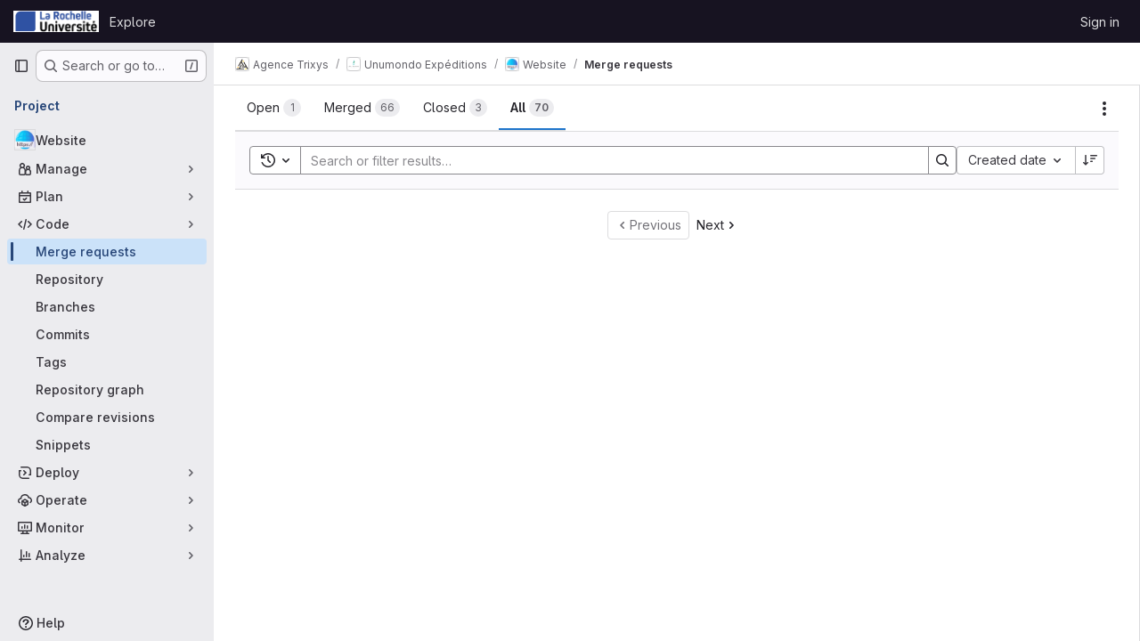

--- FILE ---
content_type: text/html; charset=utf-8
request_url: https://gitlab.univ-lr.fr/agence-trixys/unumondo-expeditions/unumondo/-/merge_requests?state=all
body_size: 8187
content:




<!DOCTYPE html>
<html class="gl-system ui-neutral with-top-bar with-header " lang="en">
<head prefix="og: http://ogp.me/ns#">
<meta charset="utf-8">
<meta content="IE=edge" http-equiv="X-UA-Compatible">
<meta content="width=device-width, initial-scale=1" name="viewport">
<title>Merge requests · Agence Trixys / Unumondo Expéditions / Website · GitLab</title>
<script>
//<![CDATA[
window.gon={};gon.api_version="v4";gon.default_avatar_url="https://gitlab.univ-lr.fr/assets/no_avatar-849f9c04a3a0d0cea2424ae97b27447dc64a7dbfae83c036c45b403392f0e8ba.png";gon.max_file_size=10;gon.asset_host=null;gon.webpack_public_path="/assets/webpack/";gon.relative_url_root="";gon.user_color_mode="gl-system";gon.user_color_scheme="white";gon.markdown_surround_selection=null;gon.markdown_automatic_lists=null;gon.markdown_maintain_indentation=null;gon.math_rendering_limits_enabled=true;gon.recaptcha_api_server_url="https://www.recaptcha.net/recaptcha/api.js";gon.recaptcha_sitekey="";gon.gitlab_url="https://gitlab.univ-lr.fr";gon.promo_url="https://about.gitlab.com";gon.forum_url="https://forum.gitlab.com";gon.docs_url="https://docs.gitlab.com";gon.revision="f54d72cc517";gon.feature_category="code_review_workflow";gon.gitlab_logo="/assets/gitlab_logo-2957169c8ef64c58616a1ac3f4fc626e8a35ce4eb3ed31bb0d873712f2a041a0.png";gon.secure=true;gon.sprite_icons="/assets/icons-8965d58b6b3baa502c90d0aa2528ec1693b49c44dab4c98a9fa3a1f927647d8b.svg";gon.sprite_file_icons="/assets/file_icons/file_icons-88a95467170997d6a4052c781684c8250847147987090747773c1ee27c513c5f.svg";gon.emoji_sprites_css_path="/assets/emoji_sprites-bd26211944b9d072037ec97cb138f1a52cd03ef185cd38b8d1fcc963245199a1.css";gon.emoji_backend_version=4;gon.gridstack_css_path="/assets/lazy_bundles/gridstack-f42069e5c7b1542688660592b48f2cbd86e26b77030efd195d124dbd8fe64434.css";gon.test_env=false;gon.disable_animations=false;gon.suggested_label_colors={"#cc338b":"Magenta-pink","#dc143c":"Crimson","#c21e56":"Rose red","#cd5b45":"Dark coral","#ed9121":"Carrot orange","#eee600":"Titanium yellow","#009966":"Green-cyan","#8fbc8f":"Dark sea green","#6699cc":"Blue-gray","#e6e6fa":"Lavender","#9400d3":"Dark violet","#330066":"Deep violet","#36454f":"Charcoal grey","#808080":"Gray"};gon.first_day_of_week=0;gon.time_display_relative=true;gon.time_display_format=0;gon.ee=false;gon.jh=false;gon.dot_com=false;gon.uf_error_prefix="UF";gon.pat_prefix="glpat-";gon.keyboard_shortcuts_enabled=true;gon.diagramsnet_url="https://embed.diagrams.net";gon.features={"uiForOrganizations":false,"organizationSwitching":false,"findAndReplace":false,"removeMonitorMetrics":true,"workItemViewForIssues":true,"mergeRequestDashboard":true,"newProjectCreationForm":false,"workItemsClientSideBoards":false,"glqlWorkItems":false,"glqlAggregation":false,"whatsNewFeaturedCarousel":true,"extensibleReferenceFilters":false,"globalTopbar":false,"paneledView":false,"glqlLoadOnClick":false,"showMergeRequestStatusDraft":false};
//]]>
</script>

<script>
//<![CDATA[
const root = document.documentElement;
if (window.matchMedia('(prefers-color-scheme: dark)').matches) {
  root.classList.add('gl-dark');
}

window.matchMedia('(prefers-color-scheme: dark)').addEventListener('change', (e) => {
  if (e.matches) {
    root.classList.add('gl-dark');
  } else {
    root.classList.remove('gl-dark');
  }
});

//]]>
</script>




<meta content="light dark" name="color-scheme">
<link rel="stylesheet" href="/assets/application-3bef5440e16f35e60e5e34f859808b978819390770003d7cc606ec9b5bc19ec4.css" media="(prefers-color-scheme: light)" />
<link rel="stylesheet" href="/assets/application_dark-fe5b1b7087a0875ec3809c7e701e092a8b860dfeb08079cae90463bf91d4aec5.css" media="(prefers-color-scheme: dark)" />
<link rel="stylesheet" href="/assets/page_bundles/issuable_list-9ada3f988b4ac7bac65b42eec3f74ae7dec8121b6df6dbc346d7524f6ed3ba3b.css" /><link rel="stylesheet" href="/assets/page_bundles/merge_request-9e6a5b37d35e59201a54553430cf03d7d868eb90db43951e29807cbb2245936c.css" /><link rel="stylesheet" href="/assets/page_bundles/commit_description-1e2cba4dda3c7b30dd84924809020c569f1308dea51520fe1dd5d4ce31403195.css" /><link rel="stylesheet" href="/assets/page_bundles/work_items-730d51301059546b46c92dcc0eb3808821a2903828dbbbd48f1bf0cd9b93caec.css" /><link rel="stylesheet" href="/assets/page_bundles/notes_shared-411ac0a755d0cba92f17ea578c4d97cc8fa73a872c9f9b77328fbaba48ce3ba6.css" />
<link rel="stylesheet" href="/assets/application_utilities-f77f86f78d4146d4c2c821bc481cee77b897df284886ad189d8dcb1234cb9651.css" media="(prefers-color-scheme: light)" />
<link rel="stylesheet" href="/assets/application_utilities_dark-f77f86f78d4146d4c2c821bc481cee77b897df284886ad189d8dcb1234cb9651.css" media="(prefers-color-scheme: dark)" />
<link rel="stylesheet" href="/assets/tailwind-93a6e3b32a3276c6a63a93ac9d60c878adc33b8161fe7c9ad56663c83db92ae3.css" />


<link rel="stylesheet" href="/assets/fonts-fae5d3f79948bd85f18b6513a025f863b19636e85b09a1492907eb4b1bb0557b.css" />
<link rel="stylesheet" href="/assets/highlight/themes/white-8fe3933b046776818759e684f787d451d645d7517b7f6e4addc17aed98595997.css" media="(prefers-color-scheme: light)" />
<link rel="stylesheet" href="/assets/highlight/themes/dark-de44bcd749657b6c80de61f53cc5a9d8249bfa3c413c5268507c0616da310479.css" media="(prefers-color-scheme: dark)" />

<script src="/assets/webpack/runtime.497ed3ef.bundle.js" defer="defer"></script>
<script src="/assets/webpack/main.554ba4ee.chunk.js" defer="defer"></script>
<script src="/assets/webpack/tracker.4ac2efa2.chunk.js" defer="defer"></script>
<script>
//<![CDATA[
window.snowplowOptions = {"namespace":"gl","hostname":"gitlab.univ-lr.fr:443","postPath":"/-/collect_events","forceSecureTracker":true,"appId":"gitlab_sm"}

gl = window.gl || {};
gl.snowplowStandardContext = {"schema":"iglu:com.gitlab/gitlab_standard/jsonschema/1-1-7","data":{"environment":"self-managed","source":"gitlab-rails","correlation_id":"01KFQ8359PZ18PGJ46XNKJ940E","plan":"free","extra":{},"user_id":null,"global_user_id":null,"user_type":null,"is_gitlab_team_member":null,"namespace_id":2134,"ultimate_parent_namespace_id":2032,"project_id":4763,"feature_enabled_by_namespace_ids":null,"realm":"self-managed","instance_id":"a507580e-7a5c-4f0e-a406-734f16dcc60d","unique_instance_id":"70876d19-ebd0-5fbe-bf8b-bf449d33ae08","host_name":"gitlab.univ-lr.fr","instance_version":"18.3.0","context_generated_at":"2026-01-24T06:37:08.493+01:00"}}
gl.snowplowPseudonymizedPageUrl = "https://gitlab.univ-lr.fr/namespace2134/project4763/-/merge_requests?state=all";
gl.maskedDefaultReferrerUrl = null;
gl.ga4MeasurementId = 'G-ENFH3X7M5Y';
gl.duoEvents = [];
gl.onlySendDuoEvents = true;


//]]>
</script>
<link rel="preload" href="/assets/application_utilities-f77f86f78d4146d4c2c821bc481cee77b897df284886ad189d8dcb1234cb9651.css" as="style" type="text/css">
<link rel="preload" href="/assets/application-3bef5440e16f35e60e5e34f859808b978819390770003d7cc606ec9b5bc19ec4.css" as="style" type="text/css">
<link rel="preload" href="/assets/highlight/themes/white-8fe3933b046776818759e684f787d451d645d7517b7f6e4addc17aed98595997.css" as="style" type="text/css">




<script src="/assets/webpack/commons-pages.admin.abuse_reports.show-pages.admin.topics.edit-pages.admin.topics.new-pages.groups.i-d1e76443.ab1ba0e4.chunk.js" defer="defer"></script>
<script src="/assets/webpack/commons-pages.groups.new-pages.import.gitlab_projects.new-pages.import.manifest.new-pages.projects.n-44c6c18e.6260fc30.chunk.js" defer="defer"></script>
<script src="/assets/webpack/commons-pages.search.show-super_sidebar.aceaa795.chunk.js" defer="defer"></script>
<script src="/assets/webpack/super_sidebar.f0ecf5f9.chunk.js" defer="defer"></script>
<script src="/assets/webpack/commons-pages.projects-pages.projects.activity-pages.projects.alert_management.details-pages.project-2e472f70.9d339164.chunk.js" defer="defer"></script>
<script src="/assets/webpack/24af373d.e04a9537.chunk.js" defer="defer"></script>
<script src="/assets/webpack/commons-pages.admin.abuse_reports-pages.admin.abuse_reports.show-pages.admin.credentials-pages.admin-ba41cc21.2f9f5b78.chunk.js" defer="defer"></script>
<script src="/assets/webpack/commons-pages.admin.abuse_reports.show-pages.admin.topics.edit-pages.admin.topics.new-pages.groups.i-15caf063.fb897ec5.chunk.js" defer="defer"></script>
<script src="/assets/webpack/commons-pages.admin.abuse_reports-pages.admin.abuse_reports.show-pages.admin.groups.index-pages.admi-dd26df9c.b92ab66b.chunk.js" defer="defer"></script>
<script src="/assets/webpack/48a28f23.45ba7b85.chunk.js" defer="defer"></script>
<script src="/assets/webpack/b2f61309.a3ef2ff9.chunk.js" defer="defer"></script>
<script src="/assets/webpack/commons-pages.dashboard.issues-pages.groups.issues-pages.groups.merge_requests-pages.groups.work_ite-ab017fbe.d79919a4.chunk.js" defer="defer"></script>
<script src="/assets/webpack/commons-pages.groups.issues-pages.groups.merge_requests-pages.groups.work_items-pages.groups.work_it-d0ad1f59.ffe3ad24.chunk.js" defer="defer"></script>
<script src="/assets/webpack/865967cf.c2a5d05c.chunk.js" defer="defer"></script>
<script src="/assets/webpack/d3db2059.a6045954.chunk.js" defer="defer"></script>
<script src="/assets/webpack/commons-pages.dashboard.issues-pages.groups.issues-pages.groups.merge_requests-pages.projects.incide-d4646552.cc9fa531.chunk.js" defer="defer"></script>
<script src="/assets/webpack/commons-pages.groups.issues-pages.groups.merge_requests-pages.projects.incidents.show-pages.projects-c92a9115.142e2e81.chunk.js" defer="defer"></script>
<script src="/assets/webpack/commons-pages.groups.merge_requests-pages.projects.incidents.show-pages.projects.issues.edit-pages.p-54c273e0.e47d0b7d.chunk.js" defer="defer"></script>
<script src="/assets/webpack/commons-pages.dashboard.issues-pages.dashboard.todos.index-pages.groups.issues-pages.groups.merge_re-b3fb59b5.79150414.chunk.js" defer="defer"></script>
<script src="/assets/webpack/commons-pages.dashboard.issues-pages.groups.issues-pages.groups.merge_requests-pages.groups.work_ite-ed1d805b.2bba1061.chunk.js" defer="defer"></script>
<script src="/assets/webpack/commons-pages.groups.merge_requests-pages.projects.merge_requests.conflicts-pages.projects.merge_req-b3cc08f1.ac6d5a29.chunk.js" defer="defer"></script>
<script src="/assets/webpack/pages.projects.merge_requests.index.07dac891.chunk.js" defer="defer"></script>

<meta content="object" property="og:type">
<meta content="GitLab" property="og:site_name">
<meta content="Merge requests · Agence Trixys / Unumondo Expéditions / Website · GitLab" property="og:title">
<meta content="Refonte du site web de l&#39;association Unumondo Expéditions © Agence Trixys, 2022" property="og:description">
<meta content="https://gitlab.univ-lr.fr/uploads/-/system/project/avatar/4763/web-link.png" property="og:image">
<meta content="64" property="og:image:width">
<meta content="64" property="og:image:height">
<meta content="https://gitlab.univ-lr.fr/agence-trixys/unumondo-expeditions/unumondo/-/merge_requests?state=all" property="og:url">
<meta content="summary" property="twitter:card">
<meta content="Merge requests · Agence Trixys / Unumondo Expéditions / Website · GitLab" property="twitter:title">
<meta content="Refonte du site web de l&#39;association Unumondo Expéditions © Agence Trixys, 2022" property="twitter:description">
<meta content="https://gitlab.univ-lr.fr/uploads/-/system/project/avatar/4763/web-link.png" property="twitter:image">

<meta name="csrf-param" content="authenticity_token" />
<meta name="csrf-token" content="XOT4XwiADrWGlSBugyNL-Xre9lkzfMmSm1Ry9HtIDhshAIIXQC47z0jk1nogXbSPTQysaZJUjsgArzzcqy2GXQ" />
<meta name="csp-nonce" />
<meta name="action-cable-url" content="/-/cable" />
<link href="/-/manifest.json" rel="manifest">
<link rel="icon" type="image/png" href="/uploads/-/system/appearance/favicon/1/favicon.ico" id="favicon" data-original-href="/uploads/-/system/appearance/favicon/1/favicon.ico" />
<link rel="apple-touch-icon" type="image/x-icon" href="/assets/apple-touch-icon-b049d4bc0dd9626f31db825d61880737befc7835982586d015bded10b4435460.png" />
<link href="/search/opensearch.xml" rel="search" title="Search GitLab" type="application/opensearchdescription+xml">
<link rel="alternate" type="application/atom+xml" title="Website merge requests" href="https://gitlab.univ-lr.fr/agence-trixys/unumondo-expeditions/unumondo/-/merge_requests.atom?state=all" />




<meta content="Refonte du site web de l&#39;association Unumondo Expéditions © Agence Trixys, 2022" name="description">
<meta content="#ececef" name="theme-color">
</head>

<body class="tab-width-8 gl-browser-chrome gl-platform-mac body-fixed-scrollbar" data-group="unumondo-expeditions" data-group-full-path="agence-trixys/unumondo-expeditions" data-namespace-id="2134" data-page="projects:merge_requests:index" data-project="unumondo" data-project-full-path="agence-trixys/unumondo-expeditions/unumondo" data-project-id="4763">
<div id="js-tooltips-container"></div>
<div id="js-drawer-container"></div>

<script>
//<![CDATA[
gl = window.gl || {};
gl.client = {"isChrome":true,"isMac":true};


//]]>
</script>


<header class="header-logged-out" data-testid="navbar">
<a class="gl-sr-only gl-accessibility" href="#content-body">Skip to content</a>
<div class="container-fluid">
<nav aria-label="Explore GitLab" class="header-logged-out-nav gl-flex gl-gap-3 gl-justify-between">
<div class="gl-flex gl-items-center gl-gap-1">
<span class="gl-sr-only">GitLab</span>
<a title="Homepage" id="logo" class="header-logged-out-logo has-tooltip" aria-label="Homepage" data-track-label="main_navigation" data-track-action="click_gitlab_logo_link" data-track-property="navigation_top" href="/"><img class="brand-header-logo lazy" alt="" data-src="/uploads/-/system/appearance/header_logo/1/Logo_Universit%C3%A9_txt_right_fill.png" src="[data-uri]" />
</a></div>
<ul class="gl-list-none gl-p-0 gl-m-0 gl-flex gl-gap-3 gl-items-center gl-grow">
<li class="header-logged-out-nav-item">
<a class="" href="/explore">Explore</a>
</li>
</ul>
<ul class="gl-list-none gl-p-0 gl-m-0 gl-flex gl-gap-3 gl-items-center gl-justify-end">
<li class="header-logged-out-nav-item">
<a href="/users/sign_in?redirect_to_referer=yes">Sign in</a>
</li>
</ul>
</nav>
</div>
</header>

<div class="layout-page page-with-super-sidebar">
<aside class="js-super-sidebar super-sidebar super-sidebar-loading" data-command-palette="{&quot;project_files_url&quot;:&quot;/agence-trixys/unumondo-expeditions/unumondo/-/files/dev?format=json&quot;,&quot;project_blob_url&quot;:&quot;/agence-trixys/unumondo-expeditions/unumondo/-/blob/dev&quot;}" data-force-desktop-expanded-sidebar="" data-is-saas="false" data-root-path="/" data-sidebar="{&quot;is_logged_in&quot;:false,&quot;compare_plans_url&quot;:&quot;https://about.gitlab.com/pricing&quot;,&quot;context_switcher_links&quot;:[{&quot;title&quot;:&quot;Explore&quot;,&quot;link&quot;:&quot;/explore&quot;,&quot;icon&quot;:&quot;compass&quot;}],&quot;current_menu_items&quot;:[{&quot;id&quot;:&quot;project_overview&quot;,&quot;title&quot;:&quot;Website&quot;,&quot;avatar&quot;:&quot;/uploads/-/system/project/avatar/4763/web-link.png&quot;,&quot;entity_id&quot;:4763,&quot;link&quot;:&quot;/agence-trixys/unumondo-expeditions/unumondo&quot;,&quot;link_classes&quot;:&quot;shortcuts-project&quot;,&quot;is_active&quot;:false},{&quot;id&quot;:&quot;manage_menu&quot;,&quot;title&quot;:&quot;Manage&quot;,&quot;icon&quot;:&quot;users&quot;,&quot;avatar_shape&quot;:&quot;rect&quot;,&quot;link&quot;:&quot;/agence-trixys/unumondo-expeditions/unumondo/activity&quot;,&quot;is_active&quot;:false,&quot;items&quot;:[{&quot;id&quot;:&quot;activity&quot;,&quot;title&quot;:&quot;Activity&quot;,&quot;link&quot;:&quot;/agence-trixys/unumondo-expeditions/unumondo/activity&quot;,&quot;link_classes&quot;:&quot;shortcuts-project-activity&quot;,&quot;is_active&quot;:false},{&quot;id&quot;:&quot;members&quot;,&quot;title&quot;:&quot;Members&quot;,&quot;link&quot;:&quot;/agence-trixys/unumondo-expeditions/unumondo/-/project_members&quot;,&quot;is_active&quot;:false},{&quot;id&quot;:&quot;labels&quot;,&quot;title&quot;:&quot;Labels&quot;,&quot;link&quot;:&quot;/agence-trixys/unumondo-expeditions/unumondo/-/labels&quot;,&quot;is_active&quot;:false}],&quot;separated&quot;:false},{&quot;id&quot;:&quot;plan_menu&quot;,&quot;title&quot;:&quot;Plan&quot;,&quot;icon&quot;:&quot;planning&quot;,&quot;avatar_shape&quot;:&quot;rect&quot;,&quot;link&quot;:&quot;/agence-trixys/unumondo-expeditions/unumondo/-/issues&quot;,&quot;is_active&quot;:false,&quot;items&quot;:[{&quot;id&quot;:&quot;project_issue_list&quot;,&quot;title&quot;:&quot;Issues&quot;,&quot;link&quot;:&quot;/agence-trixys/unumondo-expeditions/unumondo/-/issues&quot;,&quot;link_classes&quot;:&quot;shortcuts-issues has-sub-items&quot;,&quot;pill_count_field&quot;:&quot;openIssuesCount&quot;,&quot;pill_count_dynamic&quot;:false,&quot;is_active&quot;:false},{&quot;id&quot;:&quot;boards&quot;,&quot;title&quot;:&quot;Issue boards&quot;,&quot;link&quot;:&quot;/agence-trixys/unumondo-expeditions/unumondo/-/boards&quot;,&quot;link_classes&quot;:&quot;shortcuts-issue-boards&quot;,&quot;is_active&quot;:false},{&quot;id&quot;:&quot;milestones&quot;,&quot;title&quot;:&quot;Milestones&quot;,&quot;link&quot;:&quot;/agence-trixys/unumondo-expeditions/unumondo/-/milestones&quot;,&quot;is_active&quot;:false},{&quot;id&quot;:&quot;project_wiki&quot;,&quot;title&quot;:&quot;Wiki&quot;,&quot;link&quot;:&quot;/agence-trixys/unumondo-expeditions/unumondo/-/wikis/home&quot;,&quot;link_classes&quot;:&quot;shortcuts-wiki&quot;,&quot;is_active&quot;:false}],&quot;separated&quot;:false},{&quot;id&quot;:&quot;code_menu&quot;,&quot;title&quot;:&quot;Code&quot;,&quot;icon&quot;:&quot;code&quot;,&quot;avatar_shape&quot;:&quot;rect&quot;,&quot;link&quot;:&quot;/agence-trixys/unumondo-expeditions/unumondo/-/merge_requests&quot;,&quot;is_active&quot;:true,&quot;items&quot;:[{&quot;id&quot;:&quot;project_merge_request_list&quot;,&quot;title&quot;:&quot;Merge requests&quot;,&quot;link&quot;:&quot;/agence-trixys/unumondo-expeditions/unumondo/-/merge_requests&quot;,&quot;link_classes&quot;:&quot;shortcuts-merge_requests&quot;,&quot;pill_count_field&quot;:&quot;openMergeRequestsCount&quot;,&quot;pill_count_dynamic&quot;:false,&quot;is_active&quot;:true},{&quot;id&quot;:&quot;files&quot;,&quot;title&quot;:&quot;Repository&quot;,&quot;link&quot;:&quot;/agence-trixys/unumondo-expeditions/unumondo/-/tree/dev&quot;,&quot;link_classes&quot;:&quot;shortcuts-tree&quot;,&quot;is_active&quot;:false},{&quot;id&quot;:&quot;branches&quot;,&quot;title&quot;:&quot;Branches&quot;,&quot;link&quot;:&quot;/agence-trixys/unumondo-expeditions/unumondo/-/branches&quot;,&quot;is_active&quot;:false},{&quot;id&quot;:&quot;commits&quot;,&quot;title&quot;:&quot;Commits&quot;,&quot;link&quot;:&quot;/agence-trixys/unumondo-expeditions/unumondo/-/commits/dev?ref_type=heads&quot;,&quot;link_classes&quot;:&quot;shortcuts-commits&quot;,&quot;is_active&quot;:false},{&quot;id&quot;:&quot;tags&quot;,&quot;title&quot;:&quot;Tags&quot;,&quot;link&quot;:&quot;/agence-trixys/unumondo-expeditions/unumondo/-/tags&quot;,&quot;is_active&quot;:false},{&quot;id&quot;:&quot;graphs&quot;,&quot;title&quot;:&quot;Repository graph&quot;,&quot;link&quot;:&quot;/agence-trixys/unumondo-expeditions/unumondo/-/network/dev?ref_type=heads&quot;,&quot;link_classes&quot;:&quot;shortcuts-network&quot;,&quot;is_active&quot;:false},{&quot;id&quot;:&quot;compare&quot;,&quot;title&quot;:&quot;Compare revisions&quot;,&quot;link&quot;:&quot;/agence-trixys/unumondo-expeditions/unumondo/-/compare?from=dev\u0026to=dev&quot;,&quot;is_active&quot;:false},{&quot;id&quot;:&quot;project_snippets&quot;,&quot;title&quot;:&quot;Snippets&quot;,&quot;link&quot;:&quot;/agence-trixys/unumondo-expeditions/unumondo/-/snippets&quot;,&quot;link_classes&quot;:&quot;shortcuts-snippets&quot;,&quot;is_active&quot;:false}],&quot;separated&quot;:false},{&quot;id&quot;:&quot;deploy_menu&quot;,&quot;title&quot;:&quot;Deploy&quot;,&quot;icon&quot;:&quot;deployments&quot;,&quot;avatar_shape&quot;:&quot;rect&quot;,&quot;link&quot;:&quot;/agence-trixys/unumondo-expeditions/unumondo/-/releases&quot;,&quot;is_active&quot;:false,&quot;items&quot;:[{&quot;id&quot;:&quot;releases&quot;,&quot;title&quot;:&quot;Releases&quot;,&quot;link&quot;:&quot;/agence-trixys/unumondo-expeditions/unumondo/-/releases&quot;,&quot;link_classes&quot;:&quot;shortcuts-deployments-releases&quot;,&quot;is_active&quot;:false},{&quot;id&quot;:&quot;packages_registry&quot;,&quot;title&quot;:&quot;Package registry&quot;,&quot;link&quot;:&quot;/agence-trixys/unumondo-expeditions/unumondo/-/packages&quot;,&quot;link_classes&quot;:&quot;shortcuts-container-registry&quot;,&quot;is_active&quot;:false},{&quot;id&quot;:&quot;container_registry&quot;,&quot;title&quot;:&quot;Container registry&quot;,&quot;link&quot;:&quot;/agence-trixys/unumondo-expeditions/unumondo/container_registry&quot;,&quot;is_active&quot;:false},{&quot;id&quot;:&quot;model_registry&quot;,&quot;title&quot;:&quot;Model registry&quot;,&quot;link&quot;:&quot;/agence-trixys/unumondo-expeditions/unumondo/-/ml/models&quot;,&quot;is_active&quot;:false}],&quot;separated&quot;:false},{&quot;id&quot;:&quot;operations_menu&quot;,&quot;title&quot;:&quot;Operate&quot;,&quot;icon&quot;:&quot;cloud-pod&quot;,&quot;avatar_shape&quot;:&quot;rect&quot;,&quot;link&quot;:&quot;/agence-trixys/unumondo-expeditions/unumondo/-/terraform_module_registry&quot;,&quot;is_active&quot;:false,&quot;items&quot;:[{&quot;id&quot;:&quot;infrastructure_registry&quot;,&quot;title&quot;:&quot;Terraform modules&quot;,&quot;link&quot;:&quot;/agence-trixys/unumondo-expeditions/unumondo/-/terraform_module_registry&quot;,&quot;is_active&quot;:false}],&quot;separated&quot;:false},{&quot;id&quot;:&quot;monitor_menu&quot;,&quot;title&quot;:&quot;Monitor&quot;,&quot;icon&quot;:&quot;monitor&quot;,&quot;avatar_shape&quot;:&quot;rect&quot;,&quot;link&quot;:&quot;/agence-trixys/unumondo-expeditions/unumondo/-/incidents&quot;,&quot;is_active&quot;:false,&quot;items&quot;:[{&quot;id&quot;:&quot;incidents&quot;,&quot;title&quot;:&quot;Incidents&quot;,&quot;link&quot;:&quot;/agence-trixys/unumondo-expeditions/unumondo/-/incidents&quot;,&quot;is_active&quot;:false}],&quot;separated&quot;:false},{&quot;id&quot;:&quot;analyze_menu&quot;,&quot;title&quot;:&quot;Analyze&quot;,&quot;icon&quot;:&quot;chart&quot;,&quot;avatar_shape&quot;:&quot;rect&quot;,&quot;link&quot;:&quot;/agence-trixys/unumondo-expeditions/unumondo/-/ml/experiments&quot;,&quot;is_active&quot;:false,&quot;items&quot;:[{&quot;id&quot;:&quot;model_experiments&quot;,&quot;title&quot;:&quot;Model experiments&quot;,&quot;link&quot;:&quot;/agence-trixys/unumondo-expeditions/unumondo/-/ml/experiments&quot;,&quot;is_active&quot;:false}],&quot;separated&quot;:false}],&quot;current_context_header&quot;:&quot;Project&quot;,&quot;support_path&quot;:&quot;https://about.gitlab.com/get-help/&quot;,&quot;docs_path&quot;:&quot;/help/docs&quot;,&quot;display_whats_new&quot;:false,&quot;show_version_check&quot;:null,&quot;search&quot;:{&quot;search_path&quot;:&quot;/search&quot;,&quot;issues_path&quot;:&quot;/dashboard/issues&quot;,&quot;mr_path&quot;:&quot;/dashboard/merge_requests&quot;,&quot;autocomplete_path&quot;:&quot;/search/autocomplete&quot;,&quot;settings_path&quot;:&quot;/search/settings&quot;,&quot;search_context&quot;:{&quot;group&quot;:{&quot;id&quot;:2134,&quot;name&quot;:&quot;Unumondo Expéditions&quot;,&quot;full_name&quot;:&quot;Agence Trixys / Unumondo Expéditions&quot;},&quot;group_metadata&quot;:{&quot;issues_path&quot;:&quot;/groups/agence-trixys/unumondo-expeditions/-/issues&quot;,&quot;mr_path&quot;:&quot;/groups/agence-trixys/unumondo-expeditions/-/merge_requests&quot;},&quot;project&quot;:{&quot;id&quot;:4763,&quot;name&quot;:&quot;Website&quot;},&quot;project_metadata&quot;:{&quot;mr_path&quot;:&quot;/agence-trixys/unumondo-expeditions/unumondo/-/merge_requests&quot;,&quot;issues_path&quot;:&quot;/agence-trixys/unumondo-expeditions/unumondo/-/issues&quot;},&quot;code_search&quot;:false,&quot;scope&quot;:&quot;merge_requests&quot;,&quot;for_snippets&quot;:null}},&quot;panel_type&quot;:&quot;project&quot;,&quot;shortcut_links&quot;:[{&quot;title&quot;:&quot;Snippets&quot;,&quot;href&quot;:&quot;/explore/snippets&quot;,&quot;css_class&quot;:&quot;dashboard-shortcuts-snippets&quot;},{&quot;title&quot;:&quot;Groups&quot;,&quot;href&quot;:&quot;/explore/groups&quot;,&quot;css_class&quot;:&quot;dashboard-shortcuts-groups&quot;},{&quot;title&quot;:&quot;Projects&quot;,&quot;href&quot;:&quot;/explore/projects/starred&quot;,&quot;css_class&quot;:&quot;dashboard-shortcuts-projects&quot;}],&quot;terms&quot;:null}"></aside>


<div class="content-wrapper">
<div class="broadcast-wrapper">



</div>
<div class="alert-wrapper alert-wrapper-top-space gl-flex gl-flex-col gl-gap-3 container-fluid container-limited">


























</div>

<div class="top-bar-fixed container-fluid" data-testid="top-bar">
<div class="top-bar-container gl-flex gl-items-center gl-gap-2">
<div class="gl-grow gl-basis-0 gl-flex gl-items-center gl-justify-start gl-gap-3">
<button class="gl-button btn btn-icon btn-md btn-default btn-default-tertiary js-super-sidebar-toggle-expand super-sidebar-toggle -gl-ml-3" aria-controls="super-sidebar" aria-expanded="false" aria-label="Primary navigation sidebar" type="button"><svg class="s16 gl-icon gl-button-icon " data-testid="sidebar-icon"><use href="/assets/icons-8965d58b6b3baa502c90d0aa2528ec1693b49c44dab4c98a9fa3a1f927647d8b.svg#sidebar"></use></svg>

</button>
<script type="application/ld+json">
{"@context":"https://schema.org","@type":"BreadcrumbList","itemListElement":[{"@type":"ListItem","position":1,"name":"Agence Trixys","item":"https://gitlab.univ-lr.fr/agence-trixys"},{"@type":"ListItem","position":2,"name":"Unumondo Expéditions","item":"https://gitlab.univ-lr.fr/agence-trixys/unumondo-expeditions"},{"@type":"ListItem","position":3,"name":"Website","item":"https://gitlab.univ-lr.fr/agence-trixys/unumondo-expeditions/unumondo"},{"@type":"ListItem","position":4,"name":"Merge requests","item":"https://gitlab.univ-lr.fr/agence-trixys/unumondo-expeditions/unumondo/-/merge_requests?state=all"}]}


</script>
<div data-testid="breadcrumb-links" id="js-vue-page-breadcrumbs-wrapper">
<div data-breadcrumbs-json="[{&quot;text&quot;:&quot;Agence Trixys&quot;,&quot;href&quot;:&quot;/agence-trixys&quot;,&quot;avatarPath&quot;:&quot;/uploads/-/system/group/avatar/2032/Plan_de_travail_1.png&quot;},{&quot;text&quot;:&quot;Unumondo Expéditions&quot;,&quot;href&quot;:&quot;/agence-trixys/unumondo-expeditions&quot;,&quot;avatarPath&quot;:&quot;/uploads/-/system/group/avatar/2134/UNUMONDO-LOGO_WEB-768x543.png&quot;},{&quot;text&quot;:&quot;Website&quot;,&quot;href&quot;:&quot;/agence-trixys/unumondo-expeditions/unumondo&quot;,&quot;avatarPath&quot;:&quot;/uploads/-/system/project/avatar/4763/web-link.png&quot;},{&quot;text&quot;:&quot;Merge requests&quot;,&quot;href&quot;:&quot;/agence-trixys/unumondo-expeditions/unumondo/-/merge_requests?state=all&quot;,&quot;avatarPath&quot;:null}]" id="js-vue-page-breadcrumbs"></div>
<div id="js-injected-page-breadcrumbs"></div>
<div id="js-page-breadcrumbs-extra"></div>
</div>


</div>
</div>
</div>

<div class="container-fluid container-limited project-highlight-puc">
<main class="content" id="content-body" itemscope itemtype="http://schema.org/SoftwareSourceCode">
<div class="flash-container flash-container-page sticky" data-testid="flash-container">
<div id="js-global-alerts"></div>
</div>






<h1 class="gl-sr-only">Merge requests</h1>

<div class="js-merge-request-list-root" data-autocomplete-award-emojis-path="/-/autocomplete/award_emojis" data-can-bulk-update="false" data-default-branch="dev" data-emails-help-page-path="/help/development/emails.md#email-namespace" data-environment-names-path="/agence-trixys/unumondo-expeditions/unumondo/unfoldered_environment_names.json" data-export-csv-path="/agence-trixys/unumondo-expeditions/unumondo/-/merge_requests/export_csv" data-full-path="agence-trixys/unumondo-expeditions/unumondo" data-has-any-merge-requests="true" data-is-public-visibility-restricted="false" data-is-signed-in="false" data-issuable-type="merge_request" data-markdown-help-path="/help/user/markdown.md" data-namespace-id="4763" data-quick-actions-help-path="/help/user/project/quick_actions.md" data-releases-endpoint="/agence-trixys/unumondo-expeditions/unumondo/-/releases.json" data-rss-url="/agence-trixys/unumondo-expeditions/unumondo/-/merge_requests.atom?state=all" data-show-export-button="true"></div>

</main>
</div>


</div>
</div>


<script>
//<![CDATA[
if ('loading' in HTMLImageElement.prototype) {
  document.querySelectorAll('img.lazy').forEach(img => {
    img.loading = 'lazy';
    let imgUrl = img.dataset.src;
    // Only adding width + height for avatars for now
    if (imgUrl.indexOf('/avatar/') > -1 && imgUrl.indexOf('?') === -1) {
      const targetWidth = img.getAttribute('width') || img.width;
      imgUrl += `?width=${targetWidth}`;
    }
    img.src = imgUrl;
    img.removeAttribute('data-src');
    img.classList.remove('lazy');
    img.classList.add('js-lazy-loaded');
    img.dataset.testid = 'js-lazy-loaded-content';
  });
}

//]]>
</script>
<script>
//<![CDATA[
gl = window.gl || {};
gl.experiments = {};


//]]>
</script>

</body>
</html>



--- FILE ---
content_type: text/javascript; charset=utf-8
request_url: https://gitlab.univ-lr.fr/assets/webpack/pages.projects.merge_requests.index.07dac891.chunk.js
body_size: 63674
content:
(this.webpackJsonp=this.webpackJsonp||[]).push([["pages.projects.merge_requests.index","814f5a10","a9b73706","8ed0f8bf","131052d0","85f072d4"],{"+GAp":function(e,t,n){var i=n("4O6w"),a=n("QPeP"),r=n("GY8p"),s=n("90g9"),o=n("wJPF"),l=n("5PFN"),d=Math.min;e.exports=function(e,t,n){for(var u=n?r:a,c=e[0].length,m=e.length,p=m,h=Array(m),f=1/0,v=[];p--;){var g=e[p];p&&t&&(g=s(g,o(t))),f=d(g.length,f),h[p]=!n&&(t||c>=120&&g.length>=120)?new i(p&&g):void 0}g=e[0];var b=-1,k=h[0];e:for(;++b<c&&v.length<f;){var y=g[b],w=t?t(y):y;if(y=n||0!==y?y:0,!(k?l(k,w):u(v,w,n))){for(p=m;--p;){var N=h[p];if(!(N?l(N,w):u(e[p],w,n)))continue e}k&&k.push(w),v.push(y)}}return v}},"+Vaw":function(e,t,n){"use strict";n.d(t,"a",(function(){return s})),n.d(t,"b",(function(){return o}));var i=n("zNqO"),a=n("EXdk"),r=n("Cn4y");const s={stacked:Object(r.b)(a.i,!1)},o=Object(i.c)({props:s,computed:{isStacked(){const{stacked:e}=this;return""===e||e},isStackedAlways(){return!0===this.isStacked},stackedTableClasses(){const{isStackedAlways:e}=this;return{"b-table-stacked":e,["b-table-stacked-"+this.stacked]:!e&&this.isStacked}}}})},"17OG":function(e,t,n){var i=n("DbBu")((function(e,t,n){return e+(n?"_":"")+t.toLowerCase()}));e.exports=i},"1I5c":function(e,t,n){"use strict";var i=n("7e18"),a=n("hvGG"),r=n("d85j"),s=n("NnjE"),o=n("4qOP"),l={name:"GlSearchBoxByType",components:{GlClearIconButton:i.a,GlIcon:r.a,GlFormInput:a.a,GlLoadingIcon:s.a},inheritAttrs:!1,model:{prop:"value",event:"input"},props:{value:{type:String,required:!1,default:""},borderless:{type:Boolean,required:!1,default:!1},clearButtonTitle:{type:String,required:!1,default:function(){return Object(o.b)("GlSearchBoxByType.clearButtonTitle","Clear")}},disabled:{type:Boolean,required:!1,default:!1},isLoading:{type:Boolean,required:!1,default:!1},tooltipContainer:{required:!1,default:!1,validator:function(e){return!1===e||"string"==typeof e||e instanceof HTMLElement}}},computed:{inputAttributes(){const e={type:"search",placeholder:Object(o.b)("GlSearchBoxByType.input.placeholder","Search"),...this.$attrs};return e["aria-label"]||(e["aria-label"]=e.placeholder),e},hasValue(){return Boolean(this.value.length)},inputListeners(){return{...this.$listeners,input:this.onInput,focusin:this.onFocusin,focusout:this.onFocusout}},showClearButton(){return this.hasValue&&!this.disabled}},methods:{isInputOrClearButton(e){var t,n;return e===(null===(t=this.$refs.input)||void 0===t?void 0:t.$el)||e===(null===(n=this.$refs.clearButton)||void 0===n?void 0:n.$el)},clearInput(){this.onInput(""),this.focusInput()},focusInput(){this.$refs.input.$el.focus()},onInput(e){this.$emit("input",e)},onFocusout(e){const{relatedTarget:t}=e;this.isInputOrClearButton(t)||this.$emit("focusout",e)},onFocusin(e){const{relatedTarget:t}=e;this.isInputOrClearButton(t)||this.$emit("focusin",e)}}},d=n("tBpV"),u=Object(d.a)(l,(function(){var e=this,t=e._self._c;return t("div",{staticClass:"gl-search-box-by-type"},[t("gl-icon",{staticClass:"gl-search-box-by-type-search-icon",attrs:{name:"search",variant:"subtle"}}),e._v(" "),t("gl-form-input",e._g(e._b({ref:"input",class:{"gl-search-box-by-type-input":!e.borderless,"gl-search-box-by-type-input-borderless":e.borderless},attrs:{value:e.value,disabled:e.disabled}},"gl-form-input",e.inputAttributes,!1),e.inputListeners)),e._v(" "),e.isLoading||e.showClearButton?t("div",{staticClass:"gl-search-box-by-type-right-icons"},[e.isLoading?t("gl-loading-icon",{staticClass:"gl-search-box-by-type-loading-icon"}):e._e(),e._v(" "),e.showClearButton?t("gl-clear-icon-button",{ref:"clearButton",staticClass:"gl-search-box-by-type-clear gl-clear-icon-button",attrs:{title:e.clearButtonTitle,"tooltip-container":e.tooltipContainer},on:{click:function(t){return t.stopPropagation(),e.clearInput.apply(null,arguments)},focusin:e.onFocusin,focusout:e.onFocusout}}):e._e()],1):e._e()],1)}),[],!1,null,null,null);t.a=u.exports},259:function(e,t,n){n("HVBj"),n("gjpc"),e.exports=n("kFdu")},"3CjL":function(e,t,n){var i=n("6+df"),a=n("3ftC");e.exports=function(e,t,n){return void 0===n&&(n=t,t=void 0),void 0!==n&&(n=(n=a(n))==n?n:0),void 0!==t&&(t=(t=a(t))==t?t:0),i(a(e),t,n)}},"3Mad":function(e,t,n){"use strict";n.d(t,"a",(function(){return c})),n.d(t,"b",(function(){return m}));n("UezY"),n("z6RN"),n("hG7+"),n("v2fZ");var i=n("zNqO"),a=n("EXdk"),r=n("MHCW"),s=n("dJQL"),o=n("Cn4y"),l=n("fCkf"),d=n("Z48/"),u=n("nbER");const c={bordered:Object(o.b)(a.g,!1),borderless:Object(o.b)(a.g,!1),captionTop:Object(o.b)(a.g,!1),dark:Object(o.b)(a.g,!1),fixed:Object(o.b)(a.g,!1),hover:Object(o.b)(a.g,!1),noBorderCollapse:Object(o.b)(a.g,!1),outlined:Object(o.b)(a.g,!1),responsive:Object(o.b)(a.i,!1),small:Object(o.b)(a.g,!1),stickyHeader:Object(o.b)(a.i,!1),striped:Object(o.b)(a.g,!1),tableClass:Object(o.b)(a.e),tableVariant:Object(o.b)(a.r)},m=Object(i.c)({mixins:[u.a],provide(){var e=this;return{getBvTable:function(){return e}}},inheritAttrs:!1,props:c,computed:{isTableSimple:()=>!1,isResponsive(){const{responsive:e}=this;return""===e||e},isStickyHeader(){let{stickyHeader:e}=this;return e=""===e||e,!this.isStacked&&e},wrapperClasses(){const{isResponsive:e}=this;return[this.isStickyHeader?"b-table-sticky-header":"",!0===e?"table-responsive":e?"table-responsive table-responsive-"+this.responsive:""].filter(r.a)},wrapperStyles(){const{isStickyHeader:e}=this;return e&&!Object(s.b)(e)?{maxHeight:e}:{}},tableClasses(){let{hover:e,tableVariant:t,selectableTableClasses:n,stackedTableClasses:i,tableClass:a,computedBusy:r}=Object(l.a)(this);return e=this.isTableSimple?e:e&&this.computedItems.length>0&&!r,[a,{"table-striped":this.striped,"table-hover":e,"table-dark":this.dark,"table-bordered":this.bordered,"table-borderless":this.borderless,"table-sm":this.small,"gl-border":this.outlined,"b-table-fixed":this.fixed,"b-table-caption-top":this.captionTop,"b-table-no-border-collapse":this.noBorderCollapse},t?`${this.dark?"bg":"table"}-${t}`:"",i,n]},tableAttrs(){const{computedItems:e,filteredItems:t,computedFields:n,selectableTableAttrs:i,computedBusy:a}=Object(l.a)(this),r=this.isTableSimple?{}:{"aria-busy":Object(d.e)(a),"aria-colcount":Object(d.e)(n.length),"aria-describedby":this.bvAttrs["aria-describedby"]||this.$refs.caption?this.captionId:null};return{"aria-rowcount":e&&t&&t.length>e.length?Object(d.e)(t.length):null,...this.bvAttrs,id:this.safeId(),role:this.bvAttrs.role||"table",...r,...i}}},render(e){const{wrapperClasses:t,renderCaption:n,renderColgroup:i,renderThead:a,renderTbody:s,renderTfoot:o}=Object(l.a)(this),d=[];this.isTableSimple?d.push(this.normalizeSlot()):(d.push(n?n():null),d.push(i?i():null),d.push(a?a():null),d.push(s?s():null),d.push(o?o():null));const u=e("table",{staticClass:"table b-table",class:this.tableClasses,attrs:this.tableAttrs,key:"b-table"},d.filter(r.a));return t.length>0?e("div",{class:t,style:this.wrapperStyles,key:"wrap"},[u]):u}})},"53m/":function(e,t,n){(function(t){window,e.exports=function(e){var t={};function n(i){if(t[i])return t[i].exports;var a=t[i]={i:i,l:!1,exports:{}};return e[i].call(a.exports,a,a.exports,n),a.l=!0,a.exports}return n.m=e,n.c=t,n.d=function(e,t,i){n.o(e,t)||Object.defineProperty(e,t,{enumerable:!0,get:i})},n.r=function(e){"undefined"!=typeof Symbol&&Symbol.toStringTag&&Object.defineProperty(e,Symbol.toStringTag,{value:"Module"}),Object.defineProperty(e,"__esModule",{value:!0})},n.t=function(e,t){if(1&t&&(e=n(e)),8&t)return e;if(4&t&&"object"==typeof e&&e&&e.__esModule)return e;var i=Object.create(null);if(n.r(i),Object.defineProperty(i,"default",{enumerable:!0,value:e}),2&t&&"string"!=typeof e)for(var a in e)n.d(i,a,function(t){return e[t]}.bind(null,a));return i},n.n=function(e){var t=e&&e.__esModule?function(){return e.default}:function(){return e};return n.d(t,"a",t),t},n.o=function(e,t){return Object.prototype.hasOwnProperty.call(e,t)},n.p="",n(n.s=0)}([function(e,n){var i,a,r,s,o=[].indexOf;i=function(e){return Array.prototype.slice.apply(e)},r=function(e,t){for(;e&&!e.classList.contains(t);)e=e.parentNode;return e},s=function(e,t){var n;return"function"==typeof Event?(n=new Event(e,{bubbles:!0,cancelable:!0})).detail=t:(n=document.createEvent("CustomEvent")).initCustomEvent(e,!0,!0,t),n},a=function(){class e{constructor(e){this.el=e,this.container=r(this.el,"js-task-list-container"),this.field=this.container.querySelector(".js-task-list-field"),this.container.addEventListener("change",e=>{if(e.target.classList.contains("task-list-item-checkbox"))return this.updateTaskList(e.target)}),this.enable()}enable(){var e;if(this.container.querySelectorAll(".js-task-list-field").length>0)return i(this.container.querySelectorAll(".task-list-item")).forEach((function(e){return e.classList.add("enabled")})),i(this.container.querySelectorAll(".task-list-item-checkbox")).forEach((function(e){return e.disabled=!1})),this.container.classList.add("is-task-list-enabled"),e=s("tasklist:enabled"),this.container.dispatchEvent(e)}disable(){var e;return i(this.container.querySelectorAll(".task-list-item")).forEach((function(e){return e.classList.remove("enabled")})),i(this.container.querySelectorAll(".task-list-item-checkbox")).forEach((function(e){return e.disabled=!0})),this.container.classList.remove("is-task-list-enabled"),e=s("tasklist:disabled"),this.container.dispatchEvent(e)}updateTaskList(t){var n,a,r,o,l,d,u;if(r=this.container.querySelectorAll(".task-list-item-checkbox"),o=1+i(r).indexOf(t),n=s("tasklist:change",{index:o,checked:t.checked}),this.field.dispatchEvent(n),!n.defaultPrevented)return({result:u,lineNumber:l,lineSource:d}=e.updateSource(this.field.value,o,t.checked,t)),this.field.value=u,n=s("change"),this.field.dispatchEvent(n),a=s("tasklist:changed",{index:o,checked:t.checked,lineNumber:l,lineSource:d}),this.field.dispatchEvent(a)}static escapePattern(e){return e.replace(/([\[\]])/g,"\\$1").replace(/\s/,"\\s").replace("x","[xX]")}static updateSource(e,t,n,i){return i.parentElement.hasAttribute("data-sourcepos")?this._updateSourcePosition(e,i,n):this._updateSourceRegex(e,t,n)}static _updateSourcePosition(e,t,n){var i,a,r,s,o;return s=e.split("\n"),o=t.parentElement.getAttribute("data-sourcepos"),r=s[(a=parseInt(o.split(":")[0]))-1],i=n?r.replace(this.incompletePattern,this.complete):r.replace(this.completePattern,this.incomplete),s[a-1]=i,{result:s.join("\n"),lineNumber:a,lineSource:r}}static _updateSourceRegex(e,t,n){var i,a,r,s,l,d,u,c;return c=e.split("\n"),i=e.replace(/\r/g,"").replace(this.itemsInParasPattern,"").split("\n"),s=0,r=!1,{result:function(){var e,m,p;for(p=[],a=e=0,m=c.length;e<m;a=++e)l=c[a],r?l.match(this.endFencesPattern)&&(r=!1):l.match(this.startFencesPattern)?r=!0:o.call(i,l)>=0&&l.trim().match(this.itemPattern)&&(s+=1)===t&&(d=a+1,u=l,l=n?l.replace(this.incompletePattern,this.complete):l.replace(this.completePattern,this.incomplete)),p.push(l);return p}.call(this).join("\n"),lineNumber:d,lineSource:u}}}return e.incomplete="[ ]",e.complete="[x]",e.incompletePattern=RegExp(""+e.escapePattern(e.incomplete)),e.completePattern=RegExp(""+e.escapePattern(e.complete)),e.itemPattern=RegExp(`^(?:\\s*(?:>\\s*)*(?:[-+*]|(?:\\d+\\.)))\\s*(${e.escapePattern(e.complete)}|${e.escapePattern(e.incomplete)})\\s`),e.startFencesPattern=/^`{3}.*$/,e.endFencesPattern=/^`{3}$/,e.itemsInParasPattern=RegExp(`^(${e.escapePattern(e.complete)}|${e.escapePattern(e.incomplete)}).+$`,"g"),e}.call(this),void 0!==t&&(t.fn.taskList=function(e){return this.each((function(n,i){var r;if((r=t(i).data("task-list"))||(r=new a(i),t(i).data("task-list",r),e&&"enable"!==e))return r[e||"enable"]()}))}),e.exports=a}])}).call(this,n("EmJ/"))},"6+df":function(e,t){e.exports=function(e,t,n){return e==e&&(void 0!==n&&(e=e<=n?e:n),void 0!==t&&(e=e>=t?e:t)),e}},"7e18":function(e,t,n){"use strict";var i=n("zIFf"),a=n("CbCZ"),r=n("4qOP"),s={name:"ClearIconButton",components:{GlButton:a.a},directives:{GlTooltip:i.a},props:{title:{type:String,required:!1,default:function(){return Object(r.b)("ClearIconButton.title","Clear")}},tooltipContainer:{required:!1,default:!1,validator:function(e){return!1===e||"string"==typeof e||e instanceof HTMLElement}}}},o=n("tBpV"),l=Object(o.a)(s,(function(){return(0,this._self._c)("gl-button",this._g({directives:[{name:"gl-tooltip",rawName:"v-gl-tooltip.hover",value:{container:this.tooltipContainer},expression:"{ container: tooltipContainer }",modifiers:{hover:!0}}],staticClass:"gl-clear-icon-button",attrs:{variant:"default",category:"tertiary",size:"small",name:"clear",icon:"clear",title:this.title,"aria-label":this.title}},this.$listeners))}),[],!1,null,null,null);t.a=l.exports},"93nq":function(e,t,n){"use strict";n("Tznw"),n("IYH6"),n("6yen"),n("OeRx"),n("l/dT"),n("RqS2"),n("Zy7a"),n("cjZU"),n("OAhk"),n("X42P"),n("mHhP"),n("fn0I"),n("UB/6"),n("imhG"),n("B++/"),n("z6RN"),n("47t/"),n("UezY"),n("hG7+"),n("3UXl"),n("iyoE"),n("v2fZ"),n("aFm2"),n("R9qC"),n("ZzK0"),n("BzOf");var i=n("3CjL"),a=n.n(i),r=n("o4PY"),s=n.n(r),o=n("mpVB"),l=n("RK7s"),d=n("q3oM"),u=n("CbCZ"),c=n("NnjE"),m=n("gFTu"),p=n("1I5c"),h=n("b1NL"),f=n("4qOP"),v=n("d85j"),g={name:"GlListboxItem",components:{GlIcon:v.a},props:{isSelected:{type:Boolean,default:!1,required:!1},isFocused:{type:Boolean,default:!1,required:!1},isCheckCentered:{type:Boolean,required:!1,default:!1},isHighlighted:{type:Boolean,default:!1,required:!1}},computed:{checkedClasses(){return this.isCheckCentered?"":"gl-mt-3 gl-self-start"}},methods:{toggleSelection(){this.$emit("select",!this.isSelected)},onKeydown(e){const{code:t}=e;t!==l.d&&t!==l.n||(Object(o.j)(e),this.toggleSelection())}}},b=n("tBpV"),k=Object(b.a)(g,(function(){var e=this,t=e._self._c;return t("li",{class:["gl-new-dropdown-item",{"gl-new-dropdown-item-highlighted":e.isHighlighted}],attrs:{role:"option",tabindex:e.isFocused?0:-1,"aria-selected":e.isSelected},on:{click:e.toggleSelection,keydown:e.onKeydown}},[t("span",{staticClass:"gl-new-dropdown-item-content"},[t("gl-icon",{class:["gl-new-dropdown-item-check-icon",{"gl-invisible":!e.isSelected},e.checkedClasses],attrs:{name:"mobile-issue-close","data-testid":"dropdown-item-checkbox"}}),e._v(" "),t("span",{staticClass:"gl-new-dropdown-item-text-wrapper"},[e._t("default")],2)],1)])}),[],!1,null,null,null).exports,y={name:"GlListboxSearchInput",components:{GlClearIconButton:n("7e18").a,GlIcon:v.a},inheritAttrs:!1,model:{prop:"value",event:"input"},props:{value:{type:String,required:!1,default:""},placeholder:{type:String,required:!1,default:"Search"}},computed:{hasValue(){return Boolean(this.value.length)},inputListeners(){var e=this;return{...this.$listeners,input:function(t){e.$emit("input",t.target.value)}}}},methods:{clearInput(){this.$emit("input",""),this.focusInput()},focusInput(){this.$refs.input.focus()}}},w=Object(b.a)(y,(function(){var e=this,t=e._self._c;return t("div",{staticClass:"gl-listbox-search"},[t("gl-icon",{staticClass:"gl-listbox-search-icon",attrs:{name:"search-sm",size:12}}),e._v(" "),t("input",e._g(e._b({ref:"input",staticClass:"gl-listbox-search-input",attrs:{type:"search","aria-label":e.placeholder,placeholder:e.placeholder},domProps:{value:e.value}},"input",e.$attrs,!1),e.inputListeners)),e._v(" "),e.hasValue?t("gl-clear-icon-button",{staticClass:"gl-listbox-search-clear-button",on:{click:function(t){return t.stopPropagation(),e.clearInput.apply(null,arguments)}}}):e._e()],1)}),[],!1,null,null,null).exports,N={name:"GlListboxGroup",props:{name:{type:String,required:!0},textSrOnly:{type:Boolean,required:!1,default:!1}},created(){this.nameId=s()("gl-listbox-group-")}},S=Object(b.a)(N,(function(){var e=this,t=e._self._c;return t("ul",{staticClass:"gl-mb-0 gl-pl-0",attrs:{role:"group","aria-labelledby":e.nameId}},[t("li",{staticClass:"gl-pb-2 gl-pl-4 gl-pt-3 gl-text-sm gl-font-bold gl-text-strong",class:{"gl-sr-only":e.textSrOnly},attrs:{id:e.nameId,role:"presentation"}},[e._t("group-label",(function(){return[e._v(e._s(e.name))]}))],2),e._v(" "),e._t("default")],2)}),[],!1,null,null,null).exports,x=n("Mb0h");const T=Symbol("null-key"),O=["gl-border-t-1","gl-border-t-solid","gl-border-t-dropdown-divider","gl-pt-1","gl-mt-2"];var j={name:"GlCollapsibleListbox",HEADER_ITEMS_BORDER_CLASSES:["gl-border-b-1","gl-border-b-solid","gl-border-b-dropdown-divider"],events:{GL_DROPDOWN_SHOWN:l.i,GL_DROPDOWN_HIDDEN:l.h},components:{GlBaseDropdown:h.a,GlListboxItem:k,GlListboxGroup:S,GlButton:u.a,GlSearchBoxByType:p.a,GlListboxSearchInput:w,GlLoadingIcon:c.a,GlIntersectionObserver:m.a},model:{prop:"selected",event:"select"},props:{items:{type:Array,required:!1,default:function(){return[]},validator:x.c},selected:{type:[Array,String,Number,null],required:!1,default:function(){return[]}},multiple:{type:Boolean,required:!1,default:!1},toggleText:{type:String,required:!1,default:""},textSrOnly:{type:Boolean,required:!1,default:!1},headerText:{type:String,required:!1,default:""},category:{type:String,required:!1,default:d.o.primary,validator:function(e){return e in d.o}},variant:{type:String,required:!1,default:d.y.default,validator:function(e){return e in d.y}},size:{type:String,required:!1,default:"medium",validator:function(e){return e in d.p}},icon:{type:String,required:!1,default:""},disabled:{type:Boolean,required:!1,default:!1},loading:{type:Boolean,required:!1,default:!1},toggleClass:{type:[String,Array,Object],required:!1,default:null},noCaret:{type:Boolean,required:!1,default:!1},placement:{type:String,required:!1,default:"bottom-start",validator:function(e){return Object.keys(d.x).includes(e)}},isCheckCentered:{type:Boolean,required:!1,default:!1},toggleId:{type:String,required:!1,default:null},toggleAriaLabelledBy:{type:String,required:!1,default:null},listAriaLabelledBy:{type:String,required:!1,default:null},searchable:{type:Boolean,required:!1,default:!1},searching:{type:Boolean,required:!1,default:!1},infiniteScroll:{type:Boolean,required:!1,default:!1},totalItems:{type:Number,required:!1,default:null},infiniteScrollLoading:{type:Boolean,required:!1,default:!1},noResultsText:{type:String,required:!1,default:"No results found"},searchPlaceholder:{type:String,required:!1,default:"Search"},resetButtonLabel:{type:String,required:!1,default:""},showSelectAllButtonLabel:{type:String,required:!1,default:""},block:{type:Boolean,required:!1,default:!1},dropdownOffset:{type:[Number,Object],required:!1,default:void 0},fluidWidth:{type:Boolean,required:!1,default:!1},positioningStrategy:{type:String,required:!1,default:l.l,validator:function(e){return[l.l,l.m].includes(e)}},startOpened:{type:Boolean,required:!1,default:!1},srOnlyResultsLabel:{type:Function,required:!1,default:Object(f.c)("GlCollapsibleListbox.srOnlyResultsLabel","%d result","%d results")}},data:()=>({selectedValues:[],listboxId:s()("listbox-"),searchInputId:s()("listbox-search-input-"),nextFocusedItemIndex:null,searchStr:"",topBoundaryVisible:!0,bottomBoundaryVisible:!0,activeItemId:null,itemIds:new Map}),computed:{ariaLabelledByID(){return this.searchable?this.searchInputId:this.listAriaLabelledBy||this.headerId||this.toggleIdComputed},toggleIdComputed(){return this.toggleId||s()("dropdown-toggle-btn-")},listboxTag(){return!this.hasItems||Object(x.b)(this.items[0])?"ul":"div"},listboxClasses(){return{"top-scrim-visible":!this.topBoundaryVisible,"bottom-scrim-visible":!this.bottomBoundaryVisible,[l.f]:!0}},itemTag(){return"ul"===this.listboxTag?"li":"div"},flattenedOptions(){return Object(x.a)(this.items)},searchHasOptions(){return this.flattenedOptions.length>0&&this.searchStr},hasItems(){return this.items.length>0},listboxToggleText(){var e,t=this;return this.toggleText?this.toggleText:!this.multiple&&this.selectedValues.length?null===(e=this.flattenedOptions.find((function({value:e}){return e===t.selectedValues[0]})))||void 0===e?void 0:e.text:""},selectedIndices(){var e=this;return this.selectedValues.map((function(t){return e.flattenedOptions.findIndex((function({value:e}){return e===t}))})).filter((function(e){return-1!==e})).sort()},showList(){return this.flattenedOptions.length&&!this.searching},showNoResultsText(){return!this.flattenedOptions.length&&!this.searching},announceSRSearchResults(){return this.searchable&&!this.showNoResultsText},headerId(){return this.headerText&&s()("listbox-header-")},showResetButton(){return!!this.resetButtonLabel&&(!!this.hasItems&&(!(!this.selected||0===this.selected.length)&&!this.showSelectAllButton))},showSelectAllButton(){return!!this.showSelectAllButtonLabel&&(!!this.multiple&&(!!this.hasItems&&this.selected.length!==this.flattenedOptions.length))},showIntersectionObserver(){return this.infiniteScroll&&!this.infiniteScrollLoading&&!this.loading&&!this.searching},isBusy(){return this.infiniteScrollLoading||this.loading||this.searching},hasCustomToggle(){return Boolean(this.$scopedSlots.toggle)},hasSelection(){return Boolean(this.selectedValues.length)},toggleButtonClasses(){const e=[this.toggleClass];return this.hasSelection||e.push("!gl-text-subtle"),e},hasHeader(){return this.headerText||this.searchable},hasFooter(){return Boolean(this.$scopedSlots.footer)},loadingAnnouncementText(){return this.infiniteScrollLoading?Object(f.b)("GlCollapsibleListbox.loadingAnnouncementText.loadingMoreItems","Loading more items"):this.searching?Object(f.b)("GlCollapsibleListbox.loadingAnnouncementText.searching","Searching"):this.loading?Object(f.b)("GlCollapsibleListbox.loadingAnnouncementText.loadingItems","Loading items"):""}},watch:{selected:{immediate:!0,handler(e){Array.isArray(e)?this.selectedValues=[...e]:this.selectedValues=[e]}},items:{handler(){var e=this;this.$nextTick((function(){e.observeScroll(),e.searchHasOptions?e.nextFocusedItemIndex=0:e.nextFocusedItemIndex=null}))}}},mounted(){this.startOpened&&this.open(),this.observeScroll()},beforeDestroy(){var e;null===(e=this.scrollObserver)||void 0===e||e.disconnect()},methods:{open(){this.$refs.baseDropdown.open()},close(){this.$refs.baseDropdown.close()},groupClasses:e=>0===e?null:O,onShow(){var e;if(this.searchable){if(this.focusSearchInput(),this.searchHasOptions){this.nextFocusedItemIndex=0;const e=this.flattenedOptions[0];this.activeItemId=this.generateItemId(e)}}else this.focusItem(null!==(e=this.selectedIndices[0])&&void 0!==e?e:0,this.getFocusableListItemElements());this.$emit(l.i)},onHide(){this.$emit(l.h),this.nextFocusedItemIndex=null},getNextIndex:(e,t,n)=>t===l.b?e>0?e-1:n-1:e<n-1?e+1:0,handleListNavigation(e,t){var n;const i=null!==(n=this.nextFocusedItemIndex)&&void 0!==n?n:-1,a=this.getNextIndex(i,e,t.length);this.focusItem(a,t,this.searchable)},onKeydown(e){const{code:t,target:n}=e,i=this.getFocusableListItemElements();if(i.length<1)return;const a=n.matches(".gl-listbox-search-input");let r=!0;switch(t){case l.j:!this.searchable&&a||this.focusItem(0,i,this.searchable);break;case l.c:!this.searchable&&a||this.focusItem(i.length-1,i,this.searchable);break;case l.b:if(a&&!this.searchable)return;this.handleListNavigation(l.b,i);break;case l.a:a&&!this.searchable?this.focusItem(0,i):this.handleListNavigation(l.a,i);break;case l.d:if(a){if(i.length>0&&null!==this.nextFocusedItemIndex){const e=this.flattenedOptions[this.nextFocusedItemIndex];this.onSelect(e,!this.isSelected(e))}}else r=!1;break;default:r=!1}r&&Object(o.j)(e)},getFocusableListItemElements(){var e;const t=null===(e=this.$refs.list)||void 0===e?void 0:e.querySelectorAll('[role="option"]');return Array.from(t||[])},focusNextItem(e,t,n){const{target:i}=e,r=t.indexOf(i),s=a()(r+n,0,t.length-1);this.focusItem(s,t)},focusItem(e,t,n=!1){var i=this;this.nextFocusedItemIndex=e;const a=this.flattenedOptions[e];var r;(this.activeItemId=a?this.generateItemId(a):null,n)||(null===(r=t[e])||void 0===r||r.focus());this.$nextTick((function(){i.scrollActiveItemIntoView()}))},focusSearchInput(){this.$refs.searchBox.focusInput()},onSelect(e,t){this.multiple?this.onMultiSelect(e.value,t):this.onSingleSelect(e.value,t)},isHighlighted(e){return this.nextFocusedItemIndex===this.flattenedOptions.indexOf(e)},isSelected(e){return this.selectedValues.some((function(t){return t===e.value}))},isFocused(e){return this.nextFocusedItemIndex===this.flattenedOptions.indexOf(e)},onSingleSelect(e,t){t&&this.$emit("select",e),this.closeAndFocus()},onMultiSelect(e,t){t?this.$emit("select",[...this.selectedValues,e]):this.$emit("select",this.selectedValues.filter((function(t){return t!==e})))},search(e){this.$emit("search",e)},onResetButtonClicked(){this.$emit("reset")},onSelectAllButtonClicked(){this.$emit("select-all")},closeAndFocus(){this.$refs.baseDropdown.closeAndFocus()},onIntersectionObserverAppear(){this.$emit("bottom-reached")},listboxItemKey:e=>null===e.value?T:e.value,listboxItemMoreItemsAriaAttributes(e){return null===this.totalItems?{}:{"aria-setsize":this.totalItems,"aria-posinset":e+1}},observeScroll(){var e,t=this;const n={rootMargin:"8px",root:this.$refs.list,threshold:1};null===(e=this.scrollObserver)||void 0===e||e.disconnect();const i=new IntersectionObserver((function(e){e.forEach((function(e){var n;t[null===(n=e.target)||void 0===n?void 0:n.$__visibilityProp]=e.isIntersecting}))}),n),a=this.$refs["top-boundary"],r=this.$refs["bottom-boundary"];a&&(a.$__visibilityProp="topBoundaryVisible",i.observe(a)),r&&(r.$__visibilityProp="bottomBoundaryVisible",i.observe(r)),this.scrollObserver=i},isOption:x.b,generateItemId(e){const t=null===e.value?T:e.value;return this.itemIds.has(t)||this.itemIds.set(t,s()("listbox-item-")),this.itemIds.get(t)},scrollActiveItemIntoView(){const e=this.$refs.list;if(!this.activeItemId||!this.searchable||!e)return;const t=document.getElementById(this.activeItemId);if(!t)return;const n=e.getBoundingClientRect(),i=t.getBoundingClientRect(),a=t.offsetTop;i.top<n.top?e.scrollTo({top:a-30,behavior:"smooth"}):i.bottom>n.bottom&&e.scrollTo({top:a-n.height+t.offsetHeight+30,behavior:"smooth"})}}},C=Object(b.a)(j,(function(){var e=this,t=e._self._c;return t("gl-base-dropdown",{ref:"baseDropdown",attrs:{"aria-haspopup":"listbox","aria-labelledby":e.toggleAriaLabelledBy,block:e.block,"toggle-id":e.toggleIdComputed,"toggle-text":e.listboxToggleText,"toggle-class":e.toggleButtonClasses,"text-sr-only":e.textSrOnly,category:e.category,variant:e.variant,size:e.size,icon:e.icon,disabled:e.disabled,loading:e.loading,"no-caret":e.noCaret,placement:e.placement,offset:e.dropdownOffset,"fluid-width":e.fluidWidth,"positioning-strategy":e.positioningStrategy},on:e._d({},[e.$options.events.GL_DROPDOWN_SHOWN,e.onShow,e.$options.events.GL_DROPDOWN_HIDDEN,e.onHide]),scopedSlots:e._u([e.hasCustomToggle?{key:"toggle",fn:function(){return[e._t("toggle")]},proxy:!0}:null,{key:"default",fn:function({visible:n}){return[e.headerText?t("div",{staticClass:"gl-flex gl-min-h-8 gl-items-center !gl-p-4",class:e.$options.HEADER_ITEMS_BORDER_CLASSES},[t("div",{staticClass:"gl-grow gl-pr-2 gl-text-sm gl-font-bold gl-text-strong",attrs:{id:e.headerId,"data-testid":"listbox-header-text"}},[e._v("\n        "+e._s(e.headerText)+"\n      ")]),e._v(" "),e.showResetButton?t("gl-button",{staticClass:"!gl-m-0 !gl-w-auto gl-max-w-1/2 gl-flex-shrink-0 gl-text-ellipsis !gl-px-2 !gl-text-sm focus:!gl-focus-inset",attrs:{category:"tertiary",size:"small","data-testid":"listbox-reset-button"},on:{click:e.onResetButtonClicked}},[e._v("\n        "+e._s(e.resetButtonLabel)+"\n      ")]):e._e(),e._v(" "),e.showSelectAllButton?t("gl-button",{staticClass:"!gl-m-0 !gl-w-auto gl-max-w-1/2 gl-flex-shrink-0 gl-text-ellipsis !gl-px-2 !gl-text-sm focus:!gl-focus-inset",attrs:{category:"tertiary",size:"small","data-testid":"listbox-select-all-button"},on:{click:e.onSelectAllButtonClicked}},[e._v("\n        "+e._s(e.showSelectAllButtonLabel)+"\n      ")]):e._e()],1):e._e(),e._v(" "),e.searchable?t("div",{class:e.$options.HEADER_ITEMS_BORDER_CLASSES},[t("gl-listbox-search-input",{ref:"searchBox",class:{"gl-listbox-topmost":!e.headerText},attrs:{id:e.searchInputId,"data-testid":"listbox-search-input",role:"combobox","aria-expanded":String(n),"aria-controls":e.listboxId,"aria-activedescendant":e.activeItemId,"aria-haspopup":"listbox",placeholder:e.searchPlaceholder},on:{input:e.search,keydown:[function(t){if(!t.type.indexOf("key")&&e._k(t.keyCode,"enter",13,t.key,"Enter"))return null;t.preventDefault()},e.onKeydown]},model:{value:e.searchStr,callback:function(t){e.searchStr=t},expression:"searchStr"}}),e._v(" "),e.searching?t("gl-loading-icon",{staticClass:"gl-my-3",attrs:{"data-testid":"listbox-search-loader",size:"md"}}):e._e()],1):e._e(),e._v(" "),e.showList?t(e.listboxTag,{ref:"list",tag:"component",staticClass:"gl-new-dropdown-contents gl-new-dropdown-contents-with-scrim-overlay",class:e.listboxClasses,attrs:{id:e.listboxId,"aria-busy":e.isBusy,"aria-labelledby":e.ariaLabelledByID,"aria-multiselectable":e.multiple?"true":void 0,role:"listbox",tabindex:"0"},on:{keydown:e.onKeydown}},[t(e.itemTag,{tag:"component",staticClass:"top-scrim-wrapper",attrs:{"aria-hidden":"true","data-testid":"top-scrim"}},[t("div",{staticClass:"top-scrim",class:{"top-scrim-light":!e.hasHeader,"top-scrim-dark":e.hasHeader}})]),e._v(" "),t(e.itemTag,{ref:"top-boundary",tag:"component",attrs:{"aria-hidden":"true"}}),e._v(" "),e._l(e.items,(function(n,i){return[e.isOption(n)?[t("gl-listbox-item",e._b({key:e.listboxItemKey(n),attrs:{id:e.generateItemId(n),"data-testid":"listbox-item-"+n.value,"is-highlighted":e.isHighlighted(n),"is-selected":e.isSelected(n),"is-focused":e.isFocused(n),"is-check-centered":e.isCheckCentered},on:{select:function(t){return e.onSelect(n,t)}}},"gl-listbox-item",e.listboxItemMoreItemsAriaAttributes(i),!1),[e._t("list-item",(function(){return[e._v("\n              "+e._s(n.text)+"\n            ")]}),{item:n})],2)]:[t("gl-listbox-group",{key:n.text,class:e.groupClasses(i),attrs:{name:n.text,"text-sr-only":n.textSrOnly},scopedSlots:e._u([e.$scopedSlots["group-label"]?{key:"group-label",fn:function(){return[e._t("group-label",null,{group:n})]},proxy:!0}:null],null,!0)},[e._v(" "),e._l(n.options,(function(n){return t("gl-listbox-item",{key:e.listboxItemKey(n),attrs:{id:e.generateItemId(n),"data-testid":"listbox-item-"+n.value,"is-highlighted":e.isHighlighted(n),"is-selected":e.isSelected(n),"is-focused":e.isFocused(n),"is-check-centered":e.isCheckCentered},on:{select:function(t){return e.onSelect(n,t)}}},[e._t("list-item",(function(){return[e._v("\n                "+e._s(n.text)+"\n              ")]}),{item:n})],2)}))],2)]]})),e._v(" "),e.infiniteScrollLoading?t(e.itemTag,{tag:"component"},[t("gl-loading-icon",{staticClass:"gl-my-3",attrs:{"data-testid":"listbox-infinite-scroll-loader",size:"md"}})],1):e._e(),e._v(" "),e.showIntersectionObserver?t("gl-intersection-observer",{on:{appear:e.onIntersectionObserverAppear}}):e._e(),e._v(" "),t(e.itemTag,{ref:"bottom-boundary",tag:"component",attrs:{"aria-hidden":"true"}}),e._v(" "),t(e.itemTag,{tag:"component",staticClass:"bottom-scrim-wrapper",attrs:{"aria-hidden":"true","data-testid":"bottom-scrim"}},[t("div",{staticClass:"bottom-scrim",class:{"!gl-rounded-none":e.hasFooter}})])],2):e._e(),e._v(" "),e.announceSRSearchResults?t("span",{staticClass:"gl-sr-only",attrs:{"data-testid":"listbox-number-of-results","aria-live":"assertive"}},[e._t("search-summary-sr-only",(function(){return[e._v("\n        "+e._s(e.srOnlyResultsLabel(e.flattenedOptions.length))+"\n      ")]}))],2):e._e(),e._v(" "),e.isBusy?t("span",{staticClass:"gl-sr-only",attrs:{"aria-live":"polite","data-testid":"listbox-loading-announcement"}},[e._v("\n      "+e._s(e.loadingAnnouncementText)+"\n    ")]):e.showNoResultsText?t("div",{staticClass:"gl-py-3 gl-pl-7 gl-pr-5 gl-text-base gl-text-subtle",attrs:{"aria-live":"assertive","data-testid":"listbox-no-results-text"}},[e._v("\n      "+e._s(e.noResultsText)+"\n    ")]):e._e(),e._v(" "),e._t("footer")]}}],null,!0)})}),[],!1,null,null,null);t.a=C.exports},"9ZrP":function(e,t,n){"use strict";n.r(t),n.d(t,"initBulkUpdateSidebar",(function(){return f})),n.d(t,"initIssuableSidebar",(function(){return v}));var i=n("i3lA"),a=n("q/Yt"),r=n("EH6T"),s=(n("B++/"),n("z6RN"),n("47t/"),n("3UXl"),n("iyoE"),n("EmJ/")),o=n.n(s),l=n("D4cA"),d=n("goDm");class u{constructor(){this.initDomElements(),this.bindEvents(),this.initDropdowns(),this.setupBulkUpdateActions()}initDomElements(){this.$page=o()(".layout-page"),this.$sidebar=o()(".right-sidebar"),this.$sidebarInnerContainer=this.$sidebar.find(".issuable-sidebar"),this.$bulkEditCancelBtn=o()(".js-bulk-update-menu-hide"),this.$bulkEditSubmitBtn=o()(".js-update-selected-issues"),this.$bulkUpdateEnableBtn=o()(".js-bulk-update-toggle"),this.$otherFilters=o()(".issues-other-filters"),this.$checkAllContainer=o()(".check-all-holder"),this.$issueChecks=o()(".issue-check"),this.$issuesList=o()('.issuable-list input[type="checkbox"]'),this.$issuableIdsInput=o()("#update_issuable_ids")}bindEvents(){var e=this;this.$bulkUpdateEnableBtn.on("click",(function(t){return e.toggleBulkEdit(t,!0)})),this.$bulkEditCancelBtn.on("click",(function(t){return e.toggleBulkEdit(t,!1)})),this.$checkAllContainer.on("click",(function(t){return e.selectAll(t)})),this.$issuesList.on("change",(function(){return e.updateFormState()})),this.$bulkEditSubmitBtn.on("click",(function(){return e.prepForSubmit()})),this.$checkAllContainer.on("click",(function(){return e.updateFormState()})),l.a.$on("issuables:enableBulkEdit",(function(){return e.toggleBulkEdit(null,!0)})),l.a.$on("issuables:updateBulkEdit",(function(){return e.updateFormState()})),l.a.$on("issuables:bulkMoveStarted",(function(){return e.toggleSubmitButtonDisabled(!0)})),l.a.$on("issuables:bulkMoveEnded",(function(){return e.updateFormState()}))}initDropdowns(){new d.a,Object(a.d)(),Object(a.e)(),Object(a.g)(),Object(a.h)(),Object(a.b)(),Object(a.c)()}setupBulkUpdateActions(){r.a.setOriginalDropdownData()}updateFormState(){const e=!o()('.issuable-list input[type="checkbox"]:checked').length;this.toggleSubmitButtonDisabled(e),this.updateSelectedIssuableIds(),r.a.setOriginalDropdownData(),l.a.$emit("issuables:selectionChanged",!e)}prepForSubmit(){var e=this;setTimeout((function(){return e.$bulkEditSubmitBtn.disable()})),this.updateSelectedIssuableIds()}toggleBulkEdit(e,t){null==e||e.preventDefault(),l.a.$emit("issuables:toggleBulkEdit",t),this.toggleSidebarDisplay(t),this.toggleBulkEditButtonDisabled(t),this.toggleOtherFiltersDisabled(t),this.toggleCheckboxDisplay(t)}updateSelectedIssuableIds(){this.$issuableIdsInput.val(u.getCheckedIssueIds())}selectAll(){const e=this.$checkAllContainer.find("input").prop("checked");this.$issuesList.prop("checked",e)}toggleSidebarDisplay(e){this.$page.toggleClass("right-sidebar-expanded issuable-bulk-update-sidebar",e),this.$page.toggleClass("right-sidebar-collapsed issuable-bulk-update-sidebar",!e),this.$sidebarInnerContainer.toggleClass("hidden",!e),this.$sidebar.toggleClass("right-sidebar-expanded issuable-bulk-update-sidebar",e),this.$sidebar.toggleClass("right-sidebar-collapsed issuable-bulk-update-sidebar",!e)}toggleBulkEditButtonDisabled(e){e?this.$bulkUpdateEnableBtn.disable():this.$bulkUpdateEnableBtn.enable()}toggleCheckboxDisplay(e){this.$checkAllContainer.toggleClass("hidden",!e),this.$issueChecks.toggleClass("hidden",!e)}toggleOtherFiltersDisabled(e){this.$otherFilters.toggleClass("disabled-content",e)}toggleSubmitButtonDisabled(e){e?this.$bulkEditSubmitBtn.disable():this.$bulkEditSubmitBtn.enable()}static getCheckedIssueIds(){const e=o()('.issuable-list input[type="checkbox"]:checked');return e.length>0?o.a.map(e,(function(e){return o()(e).data("id")})):[]}}n("ZzK0"),n("BzOf");var c=n("eVUo"),m=n("NmEs"),p=n("yYhH");class h{constructor(e){this.reviewersSelect=new p.a(e,".js-reviewer-search"),this.reviewersSelect.dropdowns.forEach((function(e){const t=e.dropdown,n=t[0],i=n.querySelector(".dropdown-content"),a=n.querySelector(".dropdown-loading"),r=a.querySelector(".gl-spinner-container"),s=a.parentNode;n.classList.add("non-blocking-loader"),r.classList.remove("gl-mt-7"),r.classList.add("gl-mt-2"),t.on("shown.bs.dropdown",(function(){e.filterInput.focus()})),t.on("toggle.on.loading.gl.dropdown filtering.gl.dropdown",(function(){i.appendChild(a)})),t.on("done.remote.loading.gl.dropdown done.filtering.gl.dropdown",(function(){s.appendChild(a)}))})),o()(".issuable-sidebar .inline-update").on("change","select",(function(){return o()(this).submit()})),o()(document).off("click",".issuable-sidebar .dropdown-content a").on("click",".issuable-sidebar .dropdown-content a",(function(e){return e.preventDefault()})),o()(document).off("click",".edit-link").on("click",".edit-link",(function(e){e.preventDefault();const t=o()(this).parents(".block"),n=t.find(".selectbox");n.is(":visible")?(n.hide(),t.find(".value:not(.dont-hide)").show()):(n.show(),t.find(".value:not(.dont-hide)").hide()),n.is(":visible")&&setTimeout((function(){return t.find(".dropdown-menu-toggle").trigger("click")}),0)})),window.addEventListener("beforeunload",(function(){const e=c.a.getBreakpointSize();["xs","sm","md"].includes(e)&&Object(m.N)("collapsed_gutter",!0)}))}}function f(e){document.querySelector(".issues-bulk-update")&&(r.a.init({prefixId:e}),new u)}function v(){const e=document.querySelector(".js-sidebar-options");if(!e)return;const t=Object(a.a)(e);new h(t.currentUser),i.a.initialize()}},Agcx:function(e,t,n){"use strict";var i=n("o4PY"),a=n.n(i),r=n("CbCZ"),s=n("zIFf"),o=n("VpDa"),l=n.n(o),d=n("/lV4"),u=n("GuZl"),c={components:{GlButton:r.a},directives:{GlTooltip:s.a},props:{text:{type:String,required:!1,default:""},id:{type:String,required:!1,default:function(){return a()("modal-copy-button-")}},container:{type:String,required:!1,default:""},cssClasses:{type:String,required:!1,default:""},modalId:{type:String,required:!1,default:""},target:{type:String,required:!1,default:""},title:{type:String,required:!1,default:Object(d.a)("Copy")},tooltipPlacement:{type:String,required:!1,default:"top"},tooltipContainer:{type:String,required:!1,default:null},category:{type:String,required:!1,default:"primary"}},computed:{modalDomId(){return this.modalId?"#"+this.modalId:""}},mounted(){var e=this;this.$nextTick((function(){e.clipboard=new l.a(e.$el,{container:document.querySelector(e.modalDomId+" div.modal-content")||document.getElementById(e.container)||document.body}),e.clipboard.on("success",(function(t){e.$root.$emit(u.b,e.id),e.$emit("success",t),t.clearSelection(),t.trigger.blur()})).on("error",(function(t){return e.$emit("error",t)}))}))},destroyed(){this.clipboard&&this.clipboard.destroy()}},m=n("tBpV"),p=Object(m.a)(c,(function(){var e=this;return(0,e._self._c)("gl-button",{directives:[{name:"gl-tooltip",rawName:"v-gl-tooltip",value:{placement:e.tooltipPlacement,container:e.tooltipContainer},expression:"{ placement: tooltipPlacement, container: tooltipContainer }"}],class:e.cssClasses,attrs:{id:e.id,"data-clipboard-target":e.target,"data-clipboard-text":e.text,title:e.title,"aria-label":e.title,category:e.category,icon:"copy-to-clipboard"}})}),[],!1,null,null,null);t.a=p.exports},CzXh:function(e,t,n){"use strict";n.d(t,"a",(function(){return ke}));var i=n("ewH8"),a=n("GiFX"),r=n("lRsd"),s=n("NmEs"),o=n("w8i/"),l=n("Q33P"),d=n.n(l),u=(n("UezY"),n("z6RN"),n("hG7+"),n("3UXl"),n("iyoE"),n("eJ0a"),n("v2fZ"),n("CbCZ")),c=n("Jx7q"),m=n("d85j"),p=n("zIFf"),h=n("35gi"),f=n("JEZN"),v=n("/lV4"),g=n("qPgm"),b=n("7F3p"),k=n("AxUD"),y=n("5v28"),w=n("SNRI"),N=n("qjHl"),S=n("3twG"),x=n("4wgn"),T=n("FxFN"),O=n("jcQM"),j=n("lTe/"),C=n("LxhL"),_=n("W4cT"),I=n("/9qn"),R=n("bXWw"),V=n("iM2x"),A={components:{UserAvatarLink:n("ZHzM").a},directives:{GlTooltip:p.a},props:{reviewers:{type:Array,required:!0},iconSize:{type:Number,required:!1,default:24},imgCssClasses:{type:String,required:!1,default:""},maxVisible:{type:Number,required:!1,default:3}},data:()=>({maxReviewers:99}),computed:{reviewersToShow(){const e=this.reviewers.length-this.numHiddenReviewers;return this.reviewers.slice(0,e)},reviewersCounterTooltip(){return Object(v.j)(Object(v.a)("%{count} more reviewers"),{count:this.numHiddenReviewers})},numHiddenReviewers(){return this.reviewers.length>this.maxVisible?this.reviewers.length-this.maxVisible+1:0},reviewerCounterLabel(){return this.numHiddenReviewers>this.maxReviewers?this.maxReviewers+"+":"+"+this.numHiddenReviewers}},methods:{avatarUrlTitle:e=>Object(v.j)(Object(v.a)("Review requested from %{reviewerName}"),{reviewerName:e.name})}},$=n("tBpV"),B=Object($.a)(A,(function(){var e=this,t=e._self._c;return t("div",[e._l(e.reviewersToShow,(function(n){return t("user-avatar-link",{key:n.id,staticClass:"author-link",attrs:{"link-href":n.webPath,"img-alt":e.avatarUrlTitle(n),"img-css-classes":e.imgCssClasses,"img-css-wrapper-classes":"gl-inline-flex","img-src":n.avatarUrl,"img-size":e.iconSize,"tooltip-placement":"bottom"}},[t("span",{attrs:{"data-testid":"js-reviewer-tooltip"}},[t("span",{staticClass:"gl-block gl-font-bold"},[e._v(e._s(e.s__("Label|Reviewer")))]),e._v(" "+e._s(n.name)+"\n      "),n.username?t("span",[e._v("@"+e._s(n.username))]):e._e()])])})),e._v(" "),e.numHiddenReviewers>0?t("span",{directives:[{name:"gl-tooltip",rawName:"v-gl-tooltip.bottom",modifiers:{bottom:!0}}],staticClass:"avatar-counter",attrs:{title:e.reviewersCounterTooltip,"data-testid":"avatar-counter-content"}},[e._v(e._s(e.reviewerCounterLabel))]):e._e()],2)}),[],!1,null,null,null).exports,P=n("Df1p"),q=n("FIzW"),E=n.n(q),D=n("D4cA"),F=n("UqQf"),L=n.n(F),U=(n("Tznw"),n("IYH6"),n("6yen"),n("OeRx"),n("l/dT"),n("RqS2"),n("Zy7a"),n("cjZU"),n("OAhk"),n("X42P"),n("mHhP"),n("fn0I"),n("UB/6"),n("imhG"),n("PxiM")),M=n.n(U),z=n("2ibD"),H=n("/Qvg");class G{constructor(){this.cache=new Map,this.mutators=new Map,this.formatters=new Map,this.searchProperties=new Map}setUpCache({url:e,property:t,mutator:n,formatter:i}){this.mutators.set(e,n),this.formatters.set(e,i),this.searchProperties.set(e,t)}async fetch({url:e,searchProperty:t,search:n,mutator:i,formatter:a}){return this.setUpCache({url:e,property:t,mutator:i,formatter:a}),this.cache.has(e)||await this.updateLocalCache(e),this.retrieveFromLocalCache(e,n)}async updateLocalCache(e){var t=this;const n=this.mutators.get(e);return z.a.get(e).then((function({data:i}){let a=i;n&&(a=n(a)),t.cache.set(e,a)}))}retrieveFromLocalCache(e,t){const n=this.searchProperties.get(e),i=this.formatters.get(e);let a=t?M.a.filter(this.cache.get(e),t,{key:n}):this.cache.get(e).slice(0,H.a);return i&&(a=i(a)),a}}const W={closed:Object(v.a)("Closed"),merged:Object(v.a)("Merged"),yes:Object(v.a)("Yes"),no:Object(v.a)("No"),errorFetchingBranches:Object(v.a)("Failed to load branches. Please try again."),errorFetchingCounts:Object(v.a)("An error occurred while getting merge request counts"),errorFetchingMergeRequests:Object(v.a)("An error occurred while loading merge requests"),upvotes:Object(v.a)("Upvotes"),downvots:Object(v.a)("Downvotes"),newMergeRequest:Object(v.a)("New merge request")};var Q={i18n:W,components:{GlIcon:m.a},directives:{GlTooltip:p.a},props:{mergeRequest:{type:Object,required:!0}}},K=Object($.a)(Q,(function(){var e=this,t=e._self._c;return t("ul",{staticClass:"gl-list-none gl-gap-3 gl-p-0"},[e.mergeRequest.upvotes?t("li",{attrs:{"data-testid":"issuable-upvotes"}},[t("button",{directives:[{name:"gl-tooltip",rawName:"v-gl-tooltip"}],staticClass:"!gl-cursor-default gl-border-none gl-bg-transparent gl-p-0 focus-visible:gl-focus-inset",attrs:{title:e.$options.i18n.upvotes,"aria-label":e.$options.i18n.upvotes}},[t("gl-icon",{attrs:{name:"thumb-up"}}),e._v(" "+e._s(e.mergeRequest.upvotes)+"\n    ")],1)]):e._e(),e._v(" "),e.mergeRequest.downvotes?t("li",{directives:[{name:"gl-tooltip",rawName:"v-gl-tooltip"}],attrs:{title:e.$options.i18n.downvotes,"data-testid":"issuable-downvotes"}},[t("gl-icon",{attrs:{name:"thumb-down"}}),e._v("\n    "+e._s(e.mergeRequest.downvotes)+"\n  ")],1):e._e()])}),[],!1,null,null,null).exports,Z=n("2TqH"),X=n("AxB5"),Y=n("nuJP"),J=n("XoYy"),ee={components:{GlButton:u.a,GlIcon:m.a,GlDisclosureDropdown:Z.a,GlDisclosureDropdownItem:X.a,GlDisclosureDropdownGroup:Y.a,CsvImportExportButtons:J.a},directives:{GlTooltip:p.a},provide:{showExportButton:!0},inject:["isSignedIn","issuableType","email","exportCsvPath","rssUrl"],props:{count:{type:Number,required:!0}},data(){return{isDropdownVisible:!1,exportCsvPathWithQuery:this.getExportCsvPathWithQuery()}},computed:{moreActionsTooltip(){return this.isDropdownVisible?"":this.$options.i18n.toggleText},subscribeToRSSItem(){return{text:this.$options.i18n.subscribeToRSS,href:this.rssUrl}}},watch:{$route(){this.exportCsvPathWithQuery=this.getExportCsvPathWithQuery()}},methods:{showDropdown(){this.isDropdownVisible=!0},hideDropdown(){this.isDropdownVisible=!1},getExportCsvPathWithQuery(){return`${this.exportCsvPath}${window.location.search}`}},i18n:{toggleText:Object(v.a)("Actions"),subscribeToRSS:Object(v.a)("Subscribe to RSS feed")}},te=Object($.a)(ee,(function(){var e=this,t=e._self._c;return t("gl-disclosure-dropdown",{directives:[{name:"gl-tooltip",rawName:"v-gl-tooltip.top.viewport",value:e.moreActionsTooltip,expression:"moreActionsTooltip",modifiers:{top:!0,viewport:!0}}],attrs:{block:"",placement:"bottom-end"},on:{shown:e.showDropdown,hidden:e.hideDropdown},scopedSlots:e._u([{key:"toggle",fn:function(){return[t("div",{staticClass:"gl-min-h-7"},[t("gl-button",{staticClass:"gl-w-full md:!gl-hidden",attrs:{"button-text-classes":"gl-flex gl-justify-between gl-w-full",category:"secondary","aria-label":e.$options.i18n.toggleText}},[t("span",[e._v(e._s(e.$options.i18n.toggleText))]),e._v(" "),t("gl-icon",{staticClass:"dropdown-chevron",attrs:{name:"chevron-down"}})],1),e._v(" "),t("gl-button",{staticClass:"!gl-hidden md:!gl-flex",attrs:{category:"tertiary",icon:"ellipsis_v","aria-label":e.$options.i18n.toggleText,title:e.$options.i18n.toggleText}})],1)]},proxy:!0}])},[e._v(" "),e.exportCsvPath?[e.isSignedIn?t("csv-import-export-buttons",{attrs:{"issuable-count":e.count,"export-csv-path":e.exportCsvPathWithQuery}}):e._e(),e._v(" "),t("gl-disclosure-dropdown-group",{attrs:{bordered:e.isSignedIn}},[t("gl-disclosure-dropdown-item",{attrs:{item:e.subscribeToRSSItem}})],1)]:t("gl-disclosure-dropdown-item",{attrs:{item:e.subscribeToRSSItem}})],2)}),[],!1,null,null,null).exports,ne=n("UfBS"),ie=n.p+"empty-merge-requests-md.ed2fc495.svg",ae=n("l85A"),re={components:{GlButton:u.a,GlEmptyState:ae.a},inject:{newMergeRequestPath:{default:!1}},props:{hasSearch:{type:Boolean,required:!1,default:!1},isOpenTab:{type:Boolean,required:!1,default:!0},hasMergeRequests:{type:Boolean,required:!1,default:!0}},computed:{title(){return this.hasSearch?Object(v.a)("No results found"):this.hasMergeRequests?this.isOpenTab?Object(v.a)("There are no open merge requests"):Object(v.a)("There are no closed merge requests"):Object(v.a)("Make a merge request to propose changes to this project.")},description(){return this.hasSearch?Object(v.a)("To widen your search, change or remove filters above."):this.hasMergeRequests?null:Object(v.a)("Others can contribute by pushing commits to the same branch.")},svgPath(){return this.hasSearch?ne.a:ie}}},se=Object($.a)(re,(function(){var e=this,t=e._self._c;return t("gl-empty-state",{attrs:{description:e.description,title:e.title,"svg-path":e.svgPath,"data-testid":"issuable-empty-state"},scopedSlots:e._u([{key:"actions",fn:function(){return[e.newMergeRequestPath?t("gl-button",{attrs:{href:e.newMergeRequestPath,variant:"confirm","data-event-tracking":"click_new_merge_request_empty_list","data-testid":"new-merge-request-button"}},[e._v("\n      "+e._s(e.__("New merge request"))+"\n    ")]):e._e()]},proxy:!0}])})}),[],!1,null,null,null).exports,oe=n("xku+");const le=function(){return Promise.all([n.e("3c9c3d7b"),n.e("322e2593")]).then(n.bind(null,"w63v"))},de=function(){return n.e("5c6b954d").then(n.bind(null,"ZFmQ"))},ue=function(){return n.e("63714a3f").then(n.bind(null,"o1cG"))},ce=function(){return Promise.all([n.e("3c9c3d7b"),n.e("79fb2790")]).then(n.bind(null,"4SqF"))},me=function(){return n.e("7acf0c13").then(n.bind(null,"VY9P"))},pe=function(){return n.e("8654dc79").then(n.bind(null,"Iyfh"))},he=function(){return n.e("62ac525f").then(n.bind(null,"TAvF"))},fe=function(){return n.e("98cbbbac").then(n.bind(null,"PhVj"))};function ve(e,t=Date.now()){return e+6e5<=t}var ge={name:"MergeRequestsListApp",i18n:W,mergeRequestListTabs:C.e,components:{GlButton:u.a,GlLink:c.a,GlIcon:m.a,IssuableList:O.a,CiIcon:V.a,MergeRequestStatistics:K,MergeRequestMoreActionsDropdown:te,MergeRequestReviewers:B,ApprovalCount:f.a,EmptyState:se,IssuableMilestone:j.a,IssuableByEmail:P.a,DiscussionsBadge:oe.a,NewResourceDropdown:function(){return n.e("db7b5241").then(n.bind(null,"L3r5"))}},directives:{GlTooltip:p.a},inject:{autocompleteAwardEmojisPath:{default:""},fullPath:{default:""},hasAnyMergeRequests:{default:!1},hasScopedLabelsFeature:{default:!1},initialSort:{default:""},isPublicVisibilityRestricted:{default:!1},isSignedIn:{default:!1},newMergeRequestPath:{default:""},releasesEndpoint:{default:""},canBulkUpdate:{default:!1},environmentNamesPath:{default:""},mergeTrainsPath:{default:void 0},defaultBranch:{default:""},initialEmail:{default:""},getMergeRequestsQuery:{default:void 0},getMergeRequestsCountsQuery:{default:void 0},getMergeRequestsApprovalsQuery:{default:void 0},isProject:{default:!0},namespaceId:{default:void 0},showNewResourceDropdown:{default:void 0}},data:()=>({branchCacheAges:{},filterTokens:[],mergeRequests:[],mergeRequestCounts:{},mergeRequestsError:null,pageInfo:{},pageParams:{},sortKey:R.j,state:k.i,pageSize:C.a,showBulkEditSidebar:!1}),apollo:{mergeRequests:{query(){return this.getMergeRequestsQuery},variables(){return this.queryVariables},update(e){var t,n;return null!==(t=null===(n=e.namespace.mergeRequests)||void 0===n?void 0:n.nodes)&&void 0!==t?t:[]},fetchPolicy:y.e.CACHE_AND_NETWORK,nextFetchPolicy:y.e.CACHE_FIRST,notifyOnNetworkStatusChange:!0,result({data:e}){var t,n;e&&(this.pageInfo=null!==(t=null===(n=e.namespace.mergeRequests)||void 0===n?void 0:n.pageInfo)&&void 0!==t?t:{})},error(e){this.mergeRequestsError=this.$options.i18n.errorFetchingMergeRequests,b.b(e)},skip(){return!this.hasAnyMergeRequests||d()(this.pageParams)||!this.getMergeRequestsQuery}},mergeRequestApprovals:{query(){return this.getMergeRequestsApprovalsQuery},variables(){return this.queryVariables},skip(){return!this.hasAnyMergeRequests||d()(this.pageParams)||!this.getMergeRequestsApprovalsQuery},manual:!0,result(){}},mergeRequestCounts:{query(){return this.getMergeRequestsCountsQuery},variables(){return this.queryVariables},update(e){var t;return null!==(t=e.namespace)&&void 0!==t?t:{}},error(e){this.mergeRequestsError=this.$options.i18n.errorFetchingCounts,b.b(e)},skip(){return!this.hasAnyMergeRequests||d()(this.pageParams)||!this.getMergeRequestsCountsQuery}}},computed:{queryVariables(){return{fullPath:this.fullPath,hideUsers:this.isPublicVisibilityRestricted&&!this.isSignedIn,isSignedIn:this.isSignedIn,sort:this.sortKey,state:this.state,...this.pageParams,...this.apiFilterParams,search:this.searchQuery}},hasSearch(){return Boolean(this.searchQuery||Object.keys(this.urlFilterParams).length||this.pageParams.afterCursor||this.pageParams.beforeCursor)},apiFilterParams(){return Object(I.a)(this.filterTokens)},urlFilterParams(){return Object(I.c)(this.filterTokens)},searchQuery(){return Object(I.b)(this.filterTokens)},searchTokens(){var e;const t=[(null===(e=window.gon)||void 0===e?void 0:e.current_user_id)&&{id:Object(T.c)(x.G,gon.current_user_id),name:gon.current_user_fullname,username:gon.current_username,avatar_url:gon.current_user_avatar_url}].filter(Boolean);return[{type:_.mb,title:_.D,icon:"pencil",token:le,dataType:"user",defaultUsers:[],fullPath:this.fullPath,isProject:this.isProject,recentSuggestionsStorageKey:this.fullPath+"-merge-requests-recent-tokens-author",preloadedUsers:t,multiselect:!1},{type:_.lb,title:_.C,icon:"user",token:le,dataType:"user",fullPath:this.fullPath,isProject:this.isProject,recentSuggestionsStorageKey:this.fullPath+"-merge-requests-recent-tokens-assignee",preloadedUsers:t,multiSelect:!1,unique:!0},{type:_.Lb,title:_.Z,icon:"user",token:le,dataType:"user",fullPath:this.fullPath,isProject:this.isProject,recentSuggestionsStorageKey:this.fullPath+"-merge-requests-recent-tokens-reviewer",preloadedUsers:t,multiSelect:!1,unique:!0},{type:_.Eb,title:_.S,icon:"merge",token:le,dataType:"user",defaultUsers:[],operators:_.o,fullPath:this.fullPath,isProject:this.isProject,recentSuggestionsStorageKey:this.fullPath+"-merge_requests-recent-tokens-merged_by",preloadedUsers:t,multiselect:!1,unique:!0},{type:_.kb,title:_.B,icon:"approval",token:le,dataType:"user",operators:_.o,fullPath:this.fullPath,isProject:this.isProject,recentSuggestionsStorageKey:this.fullPath+"-merge_requests-recent-tokens-approvers",preloadedUsers:t,multiSelect:!1},{type:_.jb,title:_.A,icon:"approval",token:le,dataType:"user",fullPath:this.fullPath,isProject:this.isProject,recentSuggestionsStorageKey:this.fullPath+"-merge_requests-recent-tokens-approved_by",preloadedUsers:t,multiSelect:!1},{type:_.Gb,title:_.U,icon:"milestone",token:ue,recentSuggestionsStorageKey:this.fullPath+"-merge-requests-recent-tokens-milestone",shouldSkipSort:!0,fullPath:this.fullPath,isProject:this.isProject,multiselect:!1,unique:!0},{type:_.Db,title:_.R,icon:"labels",token:ce,fetchLabels:this.fetchLabels,recentSuggestionsStorageKey:this.fullPath+"-merge_requests-recent-tokens-label"},{type:_.Kb,title:_.Y,icon:"rocket",token:me,operators:_.p,releasesEndpoint:this.releasesEndpoint},this.isSignedIn&&{type:_.Hb,title:_.V,icon:"thumb-up",token:he,unique:!0,fetchEmojis:this.fetchEmojis,recentSuggestionsStorageKey:this.fullPath+"-merge_requests-recent-tokens-my_reaction"},{type:_.tb,title:_.K,icon:"pencil-square",token:h.a,operators:_.o,fullPath:this.fullPath,isProject:this.isProject,multiselect:!1,options:[{value:"yes",title:this.$options.i18n.yes},{value:"no",title:this.$options.i18n.no}],unique:!0},{type:_.Rb,title:_.fb,icon:"arrow-right",token:de,fullPath:this.fullPath,isProject:this.isProject,fetchBranches:this.fetchTargetBranches},{type:_.Nb,title:_.bb,icon:"branch",token:de,fullPath:this.fullPath,isProject:this.isProject,fetchBranches:this.fetchSourceBranches},{type:_.vb,title:_.M,icon:"environment",token:pe,operators:_.o,multiselect:!1,unique:!0,environmentsEndpoint:this.environmentNamesPath},{type:_.sb,title:_.J,icon:"clock",token:fe,operators:_.o},{type:_.rb,title:_.I,icon:"clock",token:fe,operators:_.o},{type:_.Qb,title:_.eb,icon:"notifications",token:h.a,unique:!0,operators:_.o,options:[{icon:"notifications",value:"EXPLICITLY_SUBSCRIBED",title:Object(v.a)("Explicitly subscribed")},{icon:"notifications-off",value:"EXPLICITLY_UNSUBSCRIBED",title:Object(v.a)("Explicitly unsubscribed")}]},{type:_.Mb,title:_.ab,icon:"search",token:h.a,unique:!0,operators:_.o,options:[{icon:"title",value:"TITLE",title:Object(v.a)("Titles")},{icon:"text-description",value:"DESCRIPTION",title:Object(v.a)("Descriptions")}]}].filter(Boolean)},showPaginationControls(){return this.mergeRequests.length>0&&(this.pageInfo.hasNextPage||this.pageInfo.hasPreviousPage)},sortOptions(){return Object(I.i)({hasManualSort:!1,hasMergedDate:this.state===k.h,hasDueDate:!1})},tabCounts(){const{openedMergeRequests:e,closedMergeRequests:t,mergedMergeRequests:n,allMergeRequests:i}=this.mergeRequestCounts;return{[k.i]:null==e?void 0:e.count,[k.h]:null==n?void 0:n.count,[k.d]:null==t?void 0:t.count,[k.c]:null==i?void 0:i.count}},urlParams(){var e,t;return{sort:R.V[this.sortKey],state:this.state,...this.urlFilterParams,first_page_size:this.pageParams.firstPageSize,last_page_size:this.pageParams.lastPageSize,page_after:null!==(e=this.pageParams.afterCursor)&&void 0!==e?e:void 0,page_before:null!==(t=this.pageParams.beforeCursor)&&void 0!==t?t:void 0}},isLoading(){return this.$apollo.queries.mergeRequests.loading&&!this.$apollo.provider.clients.defaultClient.readQuery({query:this.getMergeRequestsQuery,variables:this.queryVariables})},isOpenTab(){return this.state===k.i},isBulkEditButtonDisabled(){return this.showBulkEditSidebar||!this.mergeRequests.length},resourceDropdownQueryVariables(){return{fullPath:this.fullPath}},currentTabCount(){return this.tabCounts[this.state]||0}},watch:{$route(e,t){e.fullPath!==t.fullPath&&this.updateData(Object(S.s)(R.C))},state:{handler(e){var t;null===(t=document.querySelector(".js-status-dropdown-container"))||void 0===t||t.classList.toggle("gl-hidden",e===k.h)},immediate:!0}},created(){this.updateData(this.initialSort),this.autocompleteCache=new G},mounted(){D.a.$on("issuables:toggleBulkEdit",this.toggleBulkEditSidebar)},beforeDestroy(){D.a.$off("issuables:toggleBulkEdit",this.toggleBulkEditSidebar)},methods:{getBranchPath(e="other"){const t={source:"/-/autocomplete/merge_request_source_branches.json",target:"/-/autocomplete/merge_request_target_branches.json",other:g.b.buildUrl(g.b.createBranchPath).replace(":id",encodeURIComponent(this.fullPath))},n=t[e];return n&&this.namespaceId?Object(S.B)({[this.isProject?"project_id":"group_id"]:this.namespaceId},n):t.other},async updateBranchCache(e,t){ve(this.branchCacheAges[e])&&await this.autocompleteCache.updateLocalCache(t)},async fetchBranches(e="other",t){var n=this;const i=this.getBranchPath(e),a=this.branchCacheAges[e],r=Date.now();await this.updateBranchCache(e,i);const s=this.autocompleteCache.fetch({mutator:function(e){return e.map((function(e,t){return{...e,name:e.name||e.title,id:t}}))},formatter:function(e){return{data:e}},url:i,searchProperty:"name",search:t});return s.then((function(){a&&!ve(a,r)||(n.branchCacheAges[e]=Date.now())})).catch((function(){})),s},fetchTargetBranches(e){return this.fetchBranches("target",e)},fetchSourceBranches(e){return this.fetchBranches("source",e)},fetchEmojis(e){return this.autocompleteCache.fetch({url:this.autocompleteAwardEmojisPath,cacheName:"emojis",searchProperty:"name",search:e})},fetchLabelsWithFetchPolicy(e,t=y.e.CACHE_FIRST){return this.$apollo.query({query:L.a,variables:{fullPath:this.fullPath,search:e,isProject:this.isProject},fetchPolicy:t}).then((function({data:e}){return(e.project||e.group).labels.nodes})).then((function(t){return t.filter((function(t){return t.title.toLowerCase().includes(e.toLowerCase())}))}))},fetchLabels(e){return this.fetchLabelsWithFetchPolicy(e)},getStatus(e){return e.state===k.d?this.$options.i18n.closed:e.state===k.h?this.$options.i18n.merged:void 0},getReviewers(e){var t;return(null===(t=e.reviewers)||void 0===t?void 0:t.nodes)||[]},handleClickTab(e){this.state!==e&&(this.state=e,this.pageParams=Object(I.h)(this.pageSize),this.$router.push({query:this.urlParams}))},handleNextPage(){this.pageParams={afterCursor:this.pageInfo.endCursor,firstPageSize:this.pageSize},Object(N.e)(),this.$router.push({query:this.urlParams})},handlePreviousPage(){this.pageParams={beforeCursor:this.pageInfo.startCursor,lastPageSize:this.pageSize},Object(N.e)(),this.$router.push({query:this.urlParams})},handleFilter(e){this.filterTokens=e,this.pageParams=Object(I.h)(this.pageSize),this.$router.push({query:this.urlParams})},handleSort(e){this.sortKey!==e&&(this.sortKey=e,this.pageParams=Object(I.h)(this.pageSize),this.isSignedIn&&this.saveSortPreference(e),this.$router.push({query:this.urlParams}))},saveSortPreference(e){this.$apollo.mutate({mutation:E.a,variables:{input:{mergeRequestsSort:e}}}).then((function({data:e}){if(e.userPreferencesUpdate.errors.length)throw new Error(e.userPreferencesUpdate.errors)})).catch((function(e){b.b(e)}))},updateData(e){const t=Object(S.s)(R.y),n=Object(S.s)(R.z),i=Object(S.s)(R.D);this.filterTokens=Object(I.g)(window.location.search),this.pageParams=Object(I.h)(this.pageSize,Object(w.e)(t)?parseInt(t,10):void 0,Object(w.e)(n)?parseInt(n,10):void 0,Object(S.s)(R.A),Object(S.s)(R.B)),this.sortKey=Object(I.d)({sort:e,state:i}),this.state=i||k.i},isMergeRequestBroken:e=>0===e.commitCount||!e.sourceBranchExists||!e.targetBranchExists||e.conflicts,toggleBulkEditSidebar(e){this.showBulkEditSidebar=e},async handleBulkUpdateClick(){if(!this.hasInitBulkEdit){(await Promise.resolve().then(n.bind(null,"9ZrP"))).initBulkUpdateSidebar("issuable_"),this.hasInitBulkEdit=!0}D.a.$emit("issuables:enableBulkEdit")},handleUpdateLegacyBulkEdit(){this.$nextTick((function(){D.a.$emit("issuables:updateBulkEdit")}))},targetBranchTooltip:e=>Object(v.j)(Object(v.a)("Target branch: %{target_branch}"),{target_branch:e.targetBranch}),handleDismissAlert(){this.mergeRequestsError=null}},STATUS_OPEN:k.i},be=Object($.a)(ge,(function(){var e=this,t=e._self._c;return t("div",[e.hasAnyMergeRequests?t("issuable-list",{attrs:{namespace:e.fullPath,"recent-searches-storage-key":"merge_requests","search-tokens":e.searchTokens,"has-scoped-labels-feature":e.hasScopedLabelsFeature,"initial-filter-value":e.filterTokens,"sort-options":e.sortOptions,"initial-sort-by":e.sortKey,issuables:e.mergeRequests,"issuable-symbol":"!",error:e.mergeRequestsError,tabs:e.$options.mergeRequestListTabs,"current-tab":e.state,"tab-counts":e.tabCounts,"issuables-loading":e.isLoading,"show-pagination-controls":e.showPaginationControls,"default-page-size":e.pageSize,"sync-filter-and-sort":"","use-keyset-pagination":"","has-next-page":e.pageInfo.hasNextPage,"has-previous-page":e.pageInfo.hasPreviousPage,"issuable-item-class":"merge-request","show-bulk-edit-sidebar":e.showBulkEditSidebar},on:{"click-tab":e.handleClickTab,"next-page":e.handleNextPage,"previous-page":e.handlePreviousPage,sort:e.handleSort,filter:e.handleFilter,"update-legacy-bulk-edit":e.handleUpdateLegacyBulkEdit,"dismiss-alert":e.handleDismissAlert},scopedSlots:e._u([{key:"nav-actions",fn:function(){return[t("div",{staticClass:"gl-flex gl-gap-3"},[e.mergeTrainsPath?t("gl-button",{staticClass:"gl-mr-3",attrs:{href:e.mergeTrainsPath,"data-testid":"merge-trains",variant:"link"}},[e._v("\n          "+e._s(e.__("Merge trains"))+"\n        ")]):e._e(),e._v(" "),e.canBulkUpdate?t("gl-button",{staticClass:"gl-grow",attrs:{disabled:e.isBulkEditButtonDisabled,"data-testid":"bulk-edit"},on:{click:e.handleBulkUpdateClick}},[e._v("\n          "+e._s(e.__("Bulk edit"))+"\n        ")]):e._e(),e._v(" "),e.newMergeRequestPath?t("gl-button",{attrs:{variant:"confirm",href:e.newMergeRequestPath,"data-testid":"new-merge-request-button","data-event-tracking":"click_new_merge_request_list"}},[e._v("\n          "+e._s(e.$options.i18n.newMergeRequest)+"\n        ")]):e._e(),e._v(" "),e.showNewResourceDropdown?t("new-resource-dropdown",{attrs:{"resource-type":"merge-request","group-id":e.namespaceId,"query-variables":e.resourceDropdownQueryVariables,"with-local-storage":""}}):e._e(),e._v(" "),t("merge-request-more-actions-dropdown",{attrs:{count:e.currentTabCount}})],1)]},proxy:!0},{key:"status",fn:function({issuable:n={}}){return[e._v("\n      "+e._s(e.getStatus(n))+"\n      "),n.state===e.$options.STATUS_OPEN&&e.isMergeRequestBroken(n)?t("gl-link",{directives:[{name:"gl-tooltip",rawName:"v-gl-tooltip"}],attrs:{href:n.webPath,title:e.__("Cannot be merged automatically"),"data-testid":"merge-request-cannot-merge"}},[t("gl-icon",{attrs:{name:"warning-solid",variant:"strong"}})],1):e._e()]}},{key:"timeframe",fn:function({issuable:n={}}){return[n.milestone?t("issuable-milestone",{attrs:{milestone:n.milestone}}):e._e()]}},{key:"target-branch",fn:function({issuable:n={}}){return[e.defaultBranch&&n.targetBranch!==e.defaultBranch?t("span",{staticClass:"project-ref-path gl-inline-block gl-max-w-26 gl-truncate gl-align-bottom",attrs:{"data-testid":"target-branch"}},[t("gl-link",{directives:[{name:"gl-tooltip",rawName:"v-gl-tooltip"}],staticClass:"ref-name !gl-text-subtle",attrs:{href:n.targetBranchPath,title:e.targetBranchTooltip(n)}},[t("gl-icon",{staticClass:"gl-mr-2",attrs:{name:"branch",size:12}}),e._v(e._s(n.targetBranch)+"\n        ")],1)],1):e._e()]}},{key:"discussions",fn:function({issuable:n={}}){return[n.resolvableDiscussionsCount?t("li",{staticClass:"!gl-mr-0 gl-hidden sm:gl-inline-flex"},[t("discussions-badge",{attrs:{"merge-request":n}})],1):e._e()]}},{key:"statistics",fn:function({issuable:n={}}){return[n.upvotes||n.downvotes?t("li",{staticClass:"!gl-mr-0 gl-hidden sm:gl-inline-flex"},[t("merge-request-statistics",{staticClass:"gl-flex",attrs:{"merge-request":n}})],1):e._e()]}},{key:"approval-status",fn:function({issuable:n={}}){return[n.approvalsRequired||n.approvedBy&&n.approvedBy.nodes.length?t("li",{staticClass:"!gl-mr-0"},[t("approval-count",{staticClass:"gl-mt-1",attrs:{"merge-request":n,"full-text":""}})],1):e._e()]}},{key:"pipeline-status",fn:function({issuable:n={}}){return[n.headPipeline&&n.headPipeline.detailedStatus?t("li",{staticClass:"issuable-pipeline-status !gl-mr-0 gl-hidden sm:gl-flex"},[t("ci-icon",{attrs:{status:n.headPipeline.detailedStatus,"use-link":"","show-tooltip":""}})],1):e._e()]}},{key:"reviewers",fn:function({issuable:n={}}){return[e.getReviewers(n).length?t("li",{staticClass:"issuable-reviewers !gl-mr-0"},[t("merge-request-reviewers",{staticClass:"gl-flex gl-items-center",attrs:{reviewers:e.getReviewers(n),"icon-size":16,"max-visible":4}})],1):e._e()]}},{key:"empty-state",fn:function(){return[t("empty-state",{attrs:{"has-search":e.hasSearch,"is-open-tab":e.isOpenTab}})]},proxy:!0}],null,!1,2991100888)}):t("empty-state",{attrs:{"has-merge-requests":!1}}),e._v(" "),e.initialEmail?t("issuable-by-email",{staticClass:"gl-pb-7 gl-pt-5 gl-text-center",attrs:{"data-track-action":"click_email_issue_project_issues_empty_merge_request_page","data-track-label":"email_issue_project_merge_request_empty_list"}}):e._e()],1)}),[],!1,null,null,null).exports;async function ke({getMergeRequestsQuery:e,getMergeRequestsCountsQuery:t,getMergeRequestsApprovalsQuery:n,isProject:l=!0}={}){const d=document.querySelector(".js-merge-request-list-root");if(!d)return null;i.default.use(a.b),i.default.use(r.a);const{autocompleteAwardEmojisPath:u,fullPath:c,namespaceId:m,hasAnyMergeRequests:p,hasScopedLabelsFeature:h,initialSort:f,isPublicVisibilityRestricted:v,isSignedIn:g,newMergeRequestPath:b,showExportButton:k,issuableType:y,email:w,exportCsvPath:N,rssUrl:S,releasesEndpoint:x,canBulkUpdate:T,environmentNamesPath:O,mergeTrainsPath:j,defaultBranch:C,initialEmail:_,emailsHelpPagePath:I,quickActionsHelpPath:R,markdownHelpPath:V,resetPath:A,showNewResourceDropdown:$}=d.dataset;return new i.default({el:d,name:"MergeRequestsListRoot",apolloProvider:new a.b({defaultClient:o.e}),router:new r.a({base:window.location.pathname,mode:"history",routes:[{path:"/"}]}),provide:{fullPath:c,autocompleteAwardEmojisPath:u,hasAnyMergeRequests:Object(s.H)(p),hasScopedLabelsFeature:Object(s.H)(h),initialSort:f,isPublicVisibilityRestricted:Object(s.H)(v),isSignedIn:Object(s.H)(g),newMergeRequestPath:b,showExportButton:Object(s.H)(k),issuableType:y,email:w,exportCsvPath:N,rssUrl:S,releasesEndpoint:x,canBulkUpdate:Object(s.H)(T),environmentNamesPath:O,mergeTrainsPath:j,defaultBranch:C,initialEmail:_,emailsHelpPagePath:I,quickActionsHelpPath:R,markdownHelpPath:V,resetPath:A,getMergeRequestsQuery:e,getMergeRequestsCountsQuery:t,getMergeRequestsApprovalsQuery:n,isProject:l,namespaceId:m?""+m:null,showNewResourceDropdown:Object(s.H)($)},render:function(e){return e(be)}})}},DFOb:function(e,t,n){"use strict";n.d(t,"a",(function(){return c}));var i=n("zNqO"),a=n("n64d"),r=n("EXdk"),s=n("Cn4y"),o=n("nbER"),l=n("/Tki"),d=n("slyf");const u=Object(s.c)({variant:Object(s.b)(r.r)},a.V),c=Object(i.c)({name:a.V,mixins:[o.a,l.a,d.a],provide(){var e=this;return{getBvTableTr:function(){return e}}},inject:{getBvTableRowGroup:{default:function(){return function(){return{}}}}},inheritAttrs:!1,props:u,computed:{bvTableRowGroup(){return this.getBvTableRowGroup()},inTbody(){return this.bvTableRowGroup.isTbody},inThead(){return this.bvTableRowGroup.isThead},inTfoot(){return this.bvTableRowGroup.isTfoot},isDark(){return this.bvTableRowGroup.isDark},isStacked(){return this.bvTableRowGroup.isStacked},isResponsive(){return this.bvTableRowGroup.isResponsive},isStickyHeader(){return this.bvTableRowGroup.isStickyHeader},hasStickyHeader(){return!this.isStacked&&this.bvTableRowGroup.hasStickyHeader},tableVariant(){return this.bvTableRowGroup.tableVariant},headVariant(){return this.inThead?this.bvTableRowGroup.headVariant:null},footVariant(){return this.inTfoot?this.bvTableRowGroup.footVariant:null},isRowDark(){return"light"!==this.headVariant&&"light"!==this.footVariant&&("dark"===this.headVariant||"dark"===this.footVariant||this.isDark)},trClasses(){const{variant:e}=this;return[e?`${this.isRowDark?"bg":"table"}-${e}`:null]},trAttrs(){return{role:"row",...this.bvAttrs}}},render(e){return e("tr",{class:this.trClasses,attrs:this.trAttrs,on:this.bvListeners},this.normalizeSlot())}})},Df1p:function(e,t,n){"use strict";var i=n("CbCZ"),a=n("Oxu3"),r=n("dIEn"),s=n("Jx7q"),o=n("E3sI"),l=n("5lKJ"),d=n("zIFf"),u=n("AxUD"),c=n("2ibD"),m=n("/lV4"),p=n("Agcx"),h=n("xRSn"),f={i18n:{sendEmail:Object(m.a)("Send email")},name:"IssuableByEmail",components:{GlButton:i.a,GlModal:a.a,GlSprintf:r.a,GlLink:s.a,GlFormInputGroup:o.a,HelpIcon:h.a,ModalCopyButton:p.a},directives:{GlModal:l.a,GlTooltip:d.a},inject:{initialEmail:{default:null},issuableType:{default:u.p},emailsHelpPagePath:{default:""},quickActionsHelpPath:{default:""},markdownHelpPath:{default:""},resetPath:{default:""}},data(){return{email:this.initialEmail,issuableName:this.issuableType===u.p?Object(m.a)("issue"):Object(m.a)("merge request")}},computed:{mailToLink(){const e=Object(m.j)(Object(m.a)("Enter the %{name} title"),{name:this.issuableName}),t=Object(m.j)(Object(m.a)("Enter the %{name} description"),{name:this.issuableName});return`mailto:${this.email}?subject=${e}&body=${t}`}},methods:{async resetIncomingEmailToken(){try{const{data:{new_address:e}}=await c.a.put(this.resetPath);this.email=e}catch{this.$toast.show(Object(m.a)("There was an error when reseting email token."))}},cancelHandler(){this.$refs.modal.hide()}},modalId:"issuable-email-modal"},v=n("tBpV"),g=Object(v.a)(f,(function(){var e=this,t=e._self._c;return t("div",[t("gl-button",{directives:[{name:"gl-modal",rawName:"v-gl-modal",value:e.$options.modalId,expression:"$options.modalId"}],attrs:{variant:"link"}},[t("gl-sprintf",{attrs:{message:e.__("Email a new %{name} to this project")},scopedSlots:e._u([{key:"name",fn:function(){return[e._v(e._s(e.issuableName))]},proxy:!0}])})],1),e._v(" "),t("gl-modal",{ref:"modal",attrs:{"modal-id":e.$options.modalId},scopedSlots:e._u([{key:"modal-title",fn:function(){return[t("gl-sprintf",{attrs:{message:e.__("Create new %{name} by email")},scopedSlots:e._u([{key:"name",fn:function(){return[e._v(e._s(e.issuableName))]},proxy:!0}])})]},proxy:!0},{key:"modal-footer",fn:function(){return[t("gl-button",{attrs:{category:"secondary"},on:{click:e.cancelHandler}},[e._v(e._s(e.__("Cancel")))])]},proxy:!0}])},[e._v(" "),t("p",[t("gl-sprintf",{attrs:{message:e.__("You can create a new %{name} inside this project by sending an email to the following email address:")},scopedSlots:e._u([{key:"name",fn:function(){return[e._v(e._s(e.issuableName))]},proxy:!0}])})],1),e._v(" "),t("gl-form-input-group",{staticClass:"gl-mb-4",attrs:{value:e.email,readonly:"","select-on-click":""},scopedSlots:e._u([{key:"append",fn:function(){return[t("modal-copy-button",{attrs:{text:e.email,title:e.__("Copy"),"modal-id":e.$options.modalId}}),e._v(" "),t("gl-button",{directives:[{name:"gl-tooltip",rawName:"v-gl-tooltip.hover",modifiers:{hover:!0}}],attrs:{href:e.mailToLink,title:e.$options.i18n.sendEmail,"aria-label":e.$options.i18n.sendEmail,icon:"mail"}})]},proxy:!0}])}),e._v(" "),t("p",[t("gl-sprintf",{attrs:{message:e.__("The subject will be used as the title of the new %{name}, and the message will be the description. %{quickActionsLinkStart}Quick actions%{quickActionsLinkEnd} and styling with %{markdownLinkStart}Markdown%{markdownLinkEnd} are supported.")},scopedSlots:e._u([{key:"name",fn:function(){return[e._v(e._s(e.issuableName))]},proxy:!0},{key:"quickActionsLink",fn:function({content:n}){return[t("gl-link",{attrs:{href:e.quickActionsHelpPath,target:"_blank"}},[e._v(e._s(n))])]}},{key:"markdownLink",fn:function({content:n}){return[t("gl-link",{attrs:{href:e.markdownHelpPath,target:"_blank"}},[e._v(e._s(n))])]}}])})],1),e._v(" "),t("p",[t("gl-sprintf",{attrs:{message:e.__("This is a private email address %{helpIcon} generated just for you. Anyone who has it can create issues or merge requests as if they were you. If that happens, %{resetLinkStart}reset this token%{resetLinkEnd}.")},scopedSlots:e._u([{key:"helpIcon",fn:function(){return[t("gl-link",{attrs:{href:e.emailsHelpPagePath,target:"_blank"}},[t("help-icon")],1)]},proxy:!0},{key:"resetLink",fn:function({content:n}){return[t("gl-button",{attrs:{variant:"link","data-testid":"reset_email_token_link"},on:{click:e.resetIncomingEmailToken}},[e._v("\n            "+e._s(n)+"\n          ")])]}}])})],1)],1)],1)}),[],!1,null,null,null);t.a=g.exports},EiRk:function(e,t,n){"use strict";var i=n("zNqO"),a=n("n64d"),r=n("eOJu"),s=n("Cn4y"),o=n("nbER"),l=n("z8b+"),d=n("tslw"),u=n("slyf"),c=n("woj/"),m=n("kO9b"),p=n("con9"),h=n("+Vaw"),f=n("3Mad"),v=n("Zf18"),g=n("fhcD"),b=n("FJDO");const k=Object(s.c)(Object(r.m)({...d.b,...c.b,...m.b,...p.b,...h.a,...f.a,...v.a,...g.a,...b.a}),a.I),y=Object(i.c)({name:a.I,mixins:[o.a,l.a,d.a,u.a,p.a,f.b,h.b,b.b,g.b,v.b,c.a,m.a],props:k}),{tableClass:w}=y.options.props;var N={name:"GlTableLite",components:{BTableLite:y},inheritAttrs:!1,props:{tableClass:w,fields:{type:Array,required:!1,default:null},stickyHeader:{type:Boolean,default:!1,required:!1}},computed:{stickyHeaderClass(){return this.stickyHeader?"gl-table--sticky-header":null},localTableClass(){return["gl-table",this.tableClass,this.stickyHeaderClass]}}},S=n("tBpV"),x=Object(S.a)(N,(function(){var e=this;return(0,e._self._c)("b-table-lite",e._g(e._b({attrs:{"table-class":e.localTableClass,fields:e.fields},scopedSlots:e._u([e._l(Object.keys(e.$scopedSlots),(function(t){return{key:t,fn:function(n){return[e._t(t,null,null,n)]}}}))],null,!0)},"b-table-lite",e.$attrs,!1),e.$listeners))}),[],!1,null,null,null);t.a=x.exports},FIzW:function(e,t){var n={kind:"Document",definitions:[{kind:"OperationDefinition",operation:"mutation",name:{kind:"Name",value:"setSortPreference"},variableDefinitions:[{kind:"VariableDefinition",variable:{kind:"Variable",name:{kind:"Name",value:"input"}},type:{kind:"NonNullType",type:{kind:"NamedType",name:{kind:"Name",value:"UserPreferencesUpdateInput"}}},directives:[]}],directives:[],selectionSet:{kind:"SelectionSet",selections:[{kind:"Field",name:{kind:"Name",value:"userPreferencesUpdate"},arguments:[{kind:"Argument",name:{kind:"Name",value:"input"},value:{kind:"Variable",name:{kind:"Name",value:"input"}}}],directives:[],selectionSet:{kind:"SelectionSet",selections:[{kind:"Field",name:{kind:"Name",value:"errors"},arguments:[],directives:[]}]}}]}}],loc:{start:0,end:124}};n.loc.source={body:"mutation setSortPreference($input: UserPreferencesUpdateInput!) {\n  userPreferencesUpdate(input: $input) {\n    errors\n  }\n}\n",name:"GraphQL request",locationOffset:{line:1,column:1}};var i={};function a(e,t){for(var n=0;n<e.definitions.length;n++){var i=e.definitions[n];if(i.name&&i.name.value==t)return i}}n.definitions.forEach((function(e){if(e.name){var t=new Set;!function e(t,n){if("FragmentSpread"===t.kind)n.add(t.name.value);else if("VariableDefinition"===t.kind){var i=t.type;"NamedType"===i.kind&&n.add(i.name.value)}t.selectionSet&&t.selectionSet.selections.forEach((function(t){e(t,n)})),t.variableDefinitions&&t.variableDefinitions.forEach((function(t){e(t,n)})),t.definitions&&t.definitions.forEach((function(t){e(t,n)}))}(e,t),i[e.name.value]=t}})),e.exports=n,e.exports.setSortPreference=function(e,t){var n={kind:e.kind,definitions:[a(e,t)]};e.hasOwnProperty("loc")&&(n.loc=e.loc);var r=i[t]||new Set,s=new Set,o=new Set;for(r.forEach((function(e){o.add(e)}));o.size>0;){var l=o;o=new Set,l.forEach((function(e){s.has(e)||(s.add(e),(i[e]||new Set).forEach((function(e){o.add(e)})))}))}return s.forEach((function(t){var i=a(e,t);i&&n.definitions.push(i)})),n}(n,"setSortPreference")},FJDO:function(e,t,n){"use strict";n.d(t,"a",(function(){return _})),n.d(t,"b",(function(){return I}));n("UezY"),n("z6RN"),n("hG7+"),n("3UXl"),n("iyoE"),n("v2fZ");var i=n("zNqO"),a=n("pTIT"),r=n("Ld9G"),s=n("EXdk"),o=n("/2q6"),l=n("LTP3"),d=n("S6lQ"),u=n("MHCW"),c=n("dJQL"),m=n("gRVG"),p=n("Cn4y"),h=n("fCkf"),f=n("Z48/"),v=n("n64d"),g=n("nbER"),b=n("/Tki"),k=n("slyf");const y=Object(p.c)({headVariant:Object(p.b)(s.r)},v.O),w=Object(i.c)({name:v.O,mixins:[g.a,b.a,k.a],provide(){var e=this;return{getBvTableRowGroup:function(){return e}}},inject:{getBvTable:{default:function(){return function(){return{}}}}},inheritAttrs:!1,props:y,computed:{bvTable(){return this.getBvTable()},isThead:()=>!0,isDark(){return this.bvTable.dark},isStacked(){return this.bvTable.isStacked},isResponsive(){return this.bvTable.isResponsive},isStickyHeader(){return!this.isStacked&&this.bvTable.stickyHeader},hasStickyHeader(){return!this.isStacked&&this.bvTable.stickyHeader},tableVariant(){return this.bvTable.tableVariant},theadClasses(){return[this.headVariant?"thead-"+this.headVariant:null]},theadAttrs(){return{role:"rowgroup",...this.bvAttrs}}},render(e){return e("thead",{class:this.theadClasses,attrs:this.theadAttrs,on:this.bvListeners},this.normalizeSlot())}});var N=n("nvRd"),S=n("DFOb"),x=n("hk69"),T=n("g2KI"),O=n("ybM2");const j=function(e){return`head(${e||""})`},C=function(e){return`foot(${e||""})`},_={headRowVariant:Object(p.b)(s.r),headVariant:Object(p.b)(s.r),theadClass:Object(p.b)(s.e),theadTrClass:Object(p.b)(s.e)},I=Object(i.c)({props:_,methods:{fieldClasses:e=>[e.class?e.class:"",e.thClass?e.thClass:""],headClicked(e,t,n){this.stopIfBusy&&this.stopIfBusy(e)||Object(T.a)(e)||Object(O.a)(this.$el)||(Object(l.f)(e),this.$emit(a.r,t.key,t,e,n))},renderThead(e=!1){var t=this;const{computedFields:n,isSortable:i,isSelectable:s,headVariant:l,footVariant:p,headRowVariant:v,footRowVariant:g}=Object(h.a)(this),b=this.$createElement;if(this.isStackedAlways||0===n.length)return b();const k=i||this.hasListener(a.r),y=s?this.selectAllRows:m.a,T=s?this.clearSelected:m.a,O=n.map((function(n,a){const{label:s,labelHtml:o,variant:l,stickyColumn:c,key:m}=n;let p=null;n.label.trim()||n.headerTitle||(p=Object(f.d)(n.key));const h={};k&&(h.click=function(i){t.headClicked(i,n,e)},h.keydown=function(i){const a=i.keyCode;a!==r.c&&a!==r.h||t.headClicked(i,n,e)});const v=i?t.sortTheadThAttrs(m,n,e):{},g=i?t.sortTheadThClasses(m,n,e):null,w=i?t.sortTheadThLabel(m,n,e):null,N={class:[{"gl-relative":w},t.fieldClasses(n),g],props:{variant:l,stickyColumn:c},style:n.thStyle||{},attrs:{tabindex:k&&n.sortable?"0":null,abbr:n.headerAbbr||null,title:n.headerTitle||null,"aria-colindex":a+1,"aria-label":p,...t.getThValues(null,m,n.thAttr,e?"foot":"head",{}),...v},on:h,key:m};let S=[j(m),j(m.toLowerCase()),j()];e&&(S=[C(m),C(m.toLowerCase()),C(),...S]);const O={label:s,column:m,field:n,isFoot:e,selectAllRows:y,clearSelected:T},_=t.normalizeSlot(S,O)||b("div",{domProps:Object(d.a)(o,s)}),I=w?b("span",{staticClass:"gl-sr-only"},` (${w})`):null;return b(x.a,N,[_,I].filter(u.a))})).filter(u.a),_=[];if(e)_.push(b(S.a,{class:this.tfootTrClass,props:{variant:Object(c.o)(g)?v:g}},O));else{const e={columns:n.length,fields:n,selectAllRows:y,clearSelected:T};_.push(this.normalizeSlot(o.x,e)||b()),_.push(b(S.a,{class:this.theadTrClass,props:{variant:v}},O))}return b(e?N.a:w,{class:(e?this.tfootClass:this.theadClass)||null,props:e?{footVariant:p||l||null}:{headVariant:l||null},key:e?"bv-tfoot":"bv-thead"},_)}}})},HCER:function(e,t,n){var i=n("4ips");e.exports=function(e){return(null==e?0:e.length)?i(e,1/0):[]}},Idy0:function(e,t,n){var i=n("4ips"),a=n("Opi0"),r=n("dA+0"),s=n("QFSp"),o=a((function(e){return r(i(e,1,s,!0))}));e.exports=o},JEZN:function(e,t,n){"use strict";var i=n("9/Bc"),a=n("zIFf"),r=n("/lV4"),s={components:{GlBadge:i.a},directives:{GlTooltip:a.a},props:{mergeRequest:{type:Object,required:!0},fullText:{type:Boolean,required:!1,default:!1}},computed:{approvalCount(){return this.fullText&&this.mergeRequest.approvedBy.nodes.length?Object(r.a)("Approved"):this.mergeRequest.approvedBy.nodes.length},tooltipTitle(){return Object(r.h)("%d approval","%d approvals",this.mergeRequest.approvedBy.nodes.length)}}},o=n("tBpV"),l=Object(o.a)(s,(function(){var e=this._self._c;return this.approvalCount?e("button",{directives:[{name:"gl-tooltip",rawName:"v-gl-tooltip.viewport.top",value:this.tooltipTitle,expression:"tooltipTitle",modifiers:{viewport:!0,top:!0}}],staticClass:"!gl-cursor-default gl-rounded-pill gl-border-none gl-bg-transparent gl-p-0",attrs:{"aria-label":this.tooltipTitle,"data-testid":"mr-approvals"}},[e("gl-badge",{attrs:{icon:"check-circle",variant:"success","icon-optically-aligned":""}},[this._v("\n    "+this._s(this.approvalCount)+"\n  ")])],1):this._e()}),[],!1,null,null,null);t.a=l.exports},JVxf:function(e,t,n){"use strict";var i=n("Qjk6");const{model:a}=i.a.options;var r={name:"GlFormRadio",components:{BFormRadio:i.a},inheritAttrs:!1,model:{prop:a.prop,event:a.event},props:{checked:{type:[String,Number,Boolean,Object],required:!1,default:!1}}},s=n("tBpV"),o=Object(s.a)(r,(function(){var e=this,t=e._self._c;return t("b-form-radio",e._b({staticClass:"gl-form-radio",attrs:{checked:e.checked},on:{input:function(t){return e.$emit("input",t)},change:function(t){return e.$emit("change",t)}}},"b-form-radio",e.$attrs,!1),[e._t("default"),e._v(" "),e.$scopedSlots.help?t("p",{staticClass:"help-text"},[e._t("help")],2):e._e()],2)}),[],!1,null,null,null);t.a=o.exports},K6VW:function(e,t,n){"use strict";var i=n("o4PY"),a=n.n(i),r=n("q3oM"),s=n("d85j"),o=n("NnjE");let l=0;var d={name:"GlToggle",components:{GlIcon:s.a,GlLoadingIcon:o.a},model:{prop:"value",event:"change"},props:{name:{type:String,required:!1,default:null},value:{type:Boolean,required:!1,default:null},disabled:{type:Boolean,required:!1,default:!1},isLoading:{type:Boolean,required:!1,default:!1},label:{type:String,required:!1,default:null},description:{type:String,required:!1,default:void 0},help:{type:String,required:!1,default:void 0},labelPosition:{type:String,required:!1,default:"top",validator:e=>Object.values(r.R).includes(e)}},data:()=>({labelId:a()("toggle-label-")}),computed:{shouldRenderDescription(){return Boolean(this.$scopedSlots.description||this.description)&&this.isVerticalLayout},shouldRenderHelp(){return Boolean(this.$slots.help||this.help)&&this.isVerticalLayout},toggleClasses(){return[{"gl-sr-only":"hidden"===this.labelPosition},this.shouldRenderDescription?"gl-mb-2":"gl-mb-3"]},icon(){return this.value?"check-xs":"close-xs"},helpId(){return this.shouldRenderHelp?"toggle-help-"+this.uuid:void 0},isChecked(){return this.value?"true":"false"},isVerticalLayout(){return"top"===this.labelPosition||"hidden"===this.labelPosition}},beforeCreate(){this.uuid=l,l+=1},methods:{toggleFeature(){this.disabled||this.$emit("change",!this.value)}}},u=n("tBpV"),c=Object(u.a)(d,(function(){var e=this,t=e._self._c;return t("div",{staticClass:"gl-toggle-wrapper gl-mb-0 gl-flex",class:{"gl-flex-col":e.isVerticalLayout,"gl-toggle-label-inline":!e.isVerticalLayout,"is-disabled":e.disabled},attrs:{"data-testid":"toggle-wrapper"}},[t("span",{staticClass:"gl-toggle-label gl-shrink-0",class:e.toggleClasses,attrs:{id:e.labelId,"data-testid":"toggle-label"}},[e._t("label",(function(){return[e._v(e._s(e.label))]}))],2),e._v(" "),e.shouldRenderDescription?t("span",{staticClass:"gl-description-label gl-mb-3",attrs:{"data-testid":"toggle-description"}},[e._t("description",(function(){return[e._v(e._s(e.description))]}))],2):e._e(),e._v(" "),e.name?t("input",{attrs:{name:e.name,type:"hidden"},domProps:{value:e.value}}):e._e(),e._v(" "),t("button",{staticClass:"gl-toggle gl-shrink-0",class:{"is-checked":e.value,"is-disabled":e.disabled||e.isLoading},attrs:{role:"switch","aria-checked":e.isChecked,"aria-labelledby":e.labelId,"aria-describedby":e.helpId,"aria-disabled":e.disabled,type:"button",disabled:e.disabled},on:{click:function(t){return t.preventDefault(),e.toggleFeature.apply(null,arguments)}}},[e.isLoading?t("gl-loading-icon",{staticClass:"toggle-loading",attrs:{color:"dark"}}):t("span",{staticClass:"toggle-icon"},[t("gl-icon",{attrs:{name:e.icon,size:12}})],1)],1),e._v(" "),e.shouldRenderHelp?t("span",{staticClass:"gl-help-label",attrs:{id:e.helpId,"data-testid":"toggle-help"}},[e._t("help",(function(){return[e._v(e._s(e.help))]}))],2):e._e()])}),[],!1,null,null,null);t.a=c.exports},M1MW:function(e,t,n){"use strict";n.d(t,"a",(function(){return l}));n("ZzK0"),n("z6RN"),n("BzOf");var i=n("KFC0"),a=n.n(i);let r=null;const s=function(e,t){if(!a()(t))throw TypeError("directive value must be a function");r||(r=new ResizeObserver((function(e){e.forEach((function(e){e.target.glResizeHandler(e)}))}))),e.glResizeHandler=t,r.observe(e)},o=function(e){var t;e.glResizeHandler&&(delete e.glResizeHandler,null===(t=r)||void 0===t||t.unobserve(e))},l={bind(e,{value:t,arg:n=!0}){n&&s(e,t)},update(e,{value:t,arg:n=!0}){n?s(e,t):o(e)},unbind:o}},Mb0h:function(e,t,n){"use strict";n.d(t,"b",(function(){return o})),n.d(t,"c",(function(){return c})),n.d(t,"a",(function(){return u}));n("LdIe"),n("z6RN"),n("PTOk"),n("dHQd"),n("yoDG"),n("KeS/"),n("tWNI"),n("8d6S"),n("VwWG"),n("IYHS"),n("rIA9"),n("MViX"),n("zglm"),n("GDOA"),n("hlbI"),n("a0mT"),n("u3H1"),n("ta8/"),n("IKCR"),n("nmTw"),n("W2kU"),n("58fc"),n("7dtT"),n("Rhav"),n("uhEP"),n("eppl"),n("YSE1"),n("b+iX"),n("3UXl"),n("iyoE"),n("UezY"),n("hG7+");var i=n("6npM"),a=n.n(i),r=n("lx39"),s=n.n(r);const o=function(e){return Boolean(e)&&(s()(e.value)||a()(e.value)||null===e.value)},l=function({options:e}={}){return Array.isArray(e)&&e.every(o)},d=function(e){return e.length===new Set(e).size},u=function(e){return e.flatMap((function(e){return o(e)?e:e.options}))},c=function(e){return function(e){return e.every(o)||e.every(l)}(e)&&function(e){return d(u(e).map((function({value:e}){return e})))}(e)&&function(e){return d(e.filter(l).map((function({text:e}){return e})))}(e)}},OksX:function(e,t,n){var i=n("/eF7");e.exports=function(e){return i(e,4)}},QSfG:function(e,t,n){"use strict";var i={name:"GlAvatarLink",components:{GlLink:n("Jx7q").a}},a=n("tBpV"),r=Object(a.a)(i,(function(){return(0,this._self._c)("gl-link",this._g(this._b({staticClass:"gl-avatar-link",attrs:{variant:"meta"}},"gl-link",this.$attrs,!1),this.$listeners),[this._t("default")],2)}),[],!1,null,null,null);t.a=r.exports},Qjk6:function(e,t,n){"use strict";n.d(t,"a",(function(){return l}));var i=n("zNqO"),a=n("n64d"),r=n("Cn4y"),s=n("03ld");const o=Object(r.c)(s.c,a.p),l=Object(i.c)({name:a.p,mixins:[s.b],inject:{getBvGroup:{from:"getBvRadioGroup",default:function(){return function(){return null}}}},props:o,computed:{bvGroup(){return this.getBvGroup()}}})},S9bi:function(e,t,n){var i=n("QFSp");e.exports=function(e){return i(e)?e:[]}},U6io:function(e,t){!function(e){var t=e.prototype.stopCallback;e.prototype.stopCallback=function(e,n,i){return!!this.paused||t.call(this,e,n,i)},e.prototype.pause=function(){this.paused=!0},e.prototype.unpause=function(){this.paused=!1},e.init()}(Mousetrap)},UqDg:function(e,t,n){"use strict";n.d(t,"a",(function(){return i})),n.d(t,"b",(function(){return a})),n.d(t,"c",(function(){return r}));const i="is-dragging",a=100,r={animation:200,forceFallback:!0,fallbackClass:i,fallbackOnBody:!0,ghostClass:"is-ghost",fallbackTolerance:1}},UqQf:function(e,t,n){var i={kind:"Document",definitions:[{kind:"OperationDefinition",operation:"query",name:{kind:"Name",value:"searchLabels"},variableDefinitions:[{kind:"VariableDefinition",variable:{kind:"Variable",name:{kind:"Name",value:"fullPath"}},type:{kind:"NonNullType",type:{kind:"NamedType",name:{kind:"Name",value:"ID"}}},directives:[]},{kind:"VariableDefinition",variable:{kind:"Variable",name:{kind:"Name",value:"search"}},type:{kind:"NamedType",name:{kind:"Name",value:"String"}},directives:[]},{kind:"VariableDefinition",variable:{kind:"Variable",name:{kind:"Name",value:"isProject"}},type:{kind:"NamedType",name:{kind:"Name",value:"Boolean"}},defaultValue:{kind:"BooleanValue",value:!1},directives:[]}],directives:[],selectionSet:{kind:"SelectionSet",selections:[{kind:"Field",name:{kind:"Name",value:"group"},arguments:[{kind:"Argument",name:{kind:"Name",value:"fullPath"},value:{kind:"Variable",name:{kind:"Name",value:"fullPath"}}}],directives:[{kind:"Directive",name:{kind:"Name",value:"skip"},arguments:[{kind:"Argument",name:{kind:"Name",value:"if"},value:{kind:"Variable",name:{kind:"Name",value:"isProject"}}}]},{kind:"Directive",name:{kind:"Name",value:"persist"},arguments:[]}],selectionSet:{kind:"SelectionSet",selections:[{kind:"Field",name:{kind:"Name",value:"id"},arguments:[],directives:[]},{kind:"Field",name:{kind:"Name",value:"labels"},arguments:[{kind:"Argument",name:{kind:"Name",value:"searchTerm"},value:{kind:"Variable",name:{kind:"Name",value:"search"}}},{kind:"Argument",name:{kind:"Name",value:"includeAncestorGroups"},value:{kind:"BooleanValue",value:!0}},{kind:"Argument",name:{kind:"Name",value:"includeDescendantGroups"},value:{kind:"BooleanValue",value:!0}}],directives:[],selectionSet:{kind:"SelectionSet",selections:[{kind:"Field",name:{kind:"Name",value:"__persist"},arguments:[],directives:[]},{kind:"Field",name:{kind:"Name",value:"nodes"},arguments:[],directives:[],selectionSet:{kind:"SelectionSet",selections:[{kind:"Field",name:{kind:"Name",value:"__persist"},arguments:[],directives:[]},{kind:"FragmentSpread",name:{kind:"Name",value:"Label"},directives:[]}]}}]}}]}},{kind:"Field",name:{kind:"Name",value:"project"},arguments:[{kind:"Argument",name:{kind:"Name",value:"fullPath"},value:{kind:"Variable",name:{kind:"Name",value:"fullPath"}}}],directives:[{kind:"Directive",name:{kind:"Name",value:"include"},arguments:[{kind:"Argument",name:{kind:"Name",value:"if"},value:{kind:"Variable",name:{kind:"Name",value:"isProject"}}}]},{kind:"Directive",name:{kind:"Name",value:"persist"},arguments:[]}],selectionSet:{kind:"SelectionSet",selections:[{kind:"Field",name:{kind:"Name",value:"id"},arguments:[],directives:[]},{kind:"Field",name:{kind:"Name",value:"labels"},arguments:[{kind:"Argument",name:{kind:"Name",value:"searchTerm"},value:{kind:"Variable",name:{kind:"Name",value:"search"}}},{kind:"Argument",name:{kind:"Name",value:"includeAncestorGroups"},value:{kind:"BooleanValue",value:!0}}],directives:[],selectionSet:{kind:"SelectionSet",selections:[{kind:"Field",name:{kind:"Name",value:"__persist"},arguments:[],directives:[]},{kind:"Field",name:{kind:"Name",value:"nodes"},arguments:[],directives:[],selectionSet:{kind:"SelectionSet",selections:[{kind:"Field",name:{kind:"Name",value:"__persist"},arguments:[],directives:[]},{kind:"FragmentSpread",name:{kind:"Name",value:"Label"},directives:[]}]}}]}}]}}]}}],loc:{start:0,end:587}};i.loc.source={body:'#import "./label.fragment.graphql"\n\nquery searchLabels($fullPath: ID!, $search: String, $isProject: Boolean = false) {\n  group(fullPath: $fullPath) @skip(if: $isProject) @persist {\n    id\n    labels(searchTerm: $search, includeAncestorGroups: true, includeDescendantGroups: true) {\n      __persist\n      nodes {\n        __persist\n        ...Label\n      }\n    }\n  }\n  project(fullPath: $fullPath) @include(if: $isProject) @persist {\n    id\n    labels(searchTerm: $search, includeAncestorGroups: true) {\n      __persist\n      nodes {\n        __persist\n        ...Label\n      }\n    }\n  }\n}\n',name:"GraphQL request",locationOffset:{line:1,column:1}};var a={};i.definitions=i.definitions.concat(n("dHdD").definitions.filter((function(e){if("FragmentDefinition"!==e.kind)return!0;var t=e.name.value;return!a[t]&&(a[t]=!0,!0)})));var r={};function s(e,t){for(var n=0;n<e.definitions.length;n++){var i=e.definitions[n];if(i.name&&i.name.value==t)return i}}i.definitions.forEach((function(e){if(e.name){var t=new Set;!function e(t,n){if("FragmentSpread"===t.kind)n.add(t.name.value);else if("VariableDefinition"===t.kind){var i=t.type;"NamedType"===i.kind&&n.add(i.name.value)}t.selectionSet&&t.selectionSet.selections.forEach((function(t){e(t,n)})),t.variableDefinitions&&t.variableDefinitions.forEach((function(t){e(t,n)})),t.definitions&&t.definitions.forEach((function(t){e(t,n)}))}(e,t),r[e.name.value]=t}})),e.exports=i,e.exports.searchLabels=function(e,t){var n={kind:e.kind,definitions:[s(e,t)]};e.hasOwnProperty("loc")&&(n.loc=e.loc);var i=r[t]||new Set,a=new Set,o=new Set;for(i.forEach((function(e){o.add(e)}));o.size>0;){var l=o;o=new Set,l.forEach((function(e){a.has(e)||(a.add(e),(r[e]||new Set).forEach((function(e){o.add(e)})))}))}return a.forEach((function(t){var i=s(e,t);i&&n.definitions.push(i)})),n}(i,"searchLabels")},Vz8y:function(e,t,n){"use strict";function i(){return"undefined"!=typeof window}function a(e){return o(e)?(e.nodeName||"").toLowerCase():"#document"}function r(e){var t;return(null==e||null==(t=e.ownerDocument)?void 0:t.defaultView)||window}function s(e){var t;return null==(t=(o(e)?e.ownerDocument:e.document)||window.document)?void 0:t.documentElement}function o(e){return!!i()&&(e instanceof Node||e instanceof r(e).Node)}function l(e){return!!i()&&(e instanceof Element||e instanceof r(e).Element)}function d(e){return!!i()&&(e instanceof HTMLElement||e instanceof r(e).HTMLElement)}function u(e){return!(!i()||"undefined"==typeof ShadowRoot)&&(e instanceof ShadowRoot||e instanceof r(e).ShadowRoot)}n.d(t,"a",(function(){return T})),n.d(t,"b",(function(){return w})),n.d(t,"c",(function(){return s})),n.d(t,"d",(function(){return _})),n.d(t,"e",(function(){return a})),n.d(t,"f",(function(){return O})),n.d(t,"g",(function(){return C})),n.d(t,"h",(function(){return j})),n.d(t,"i",(function(){return r})),n.d(t,"j",(function(){return y})),n.d(t,"k",(function(){return l})),n.d(t,"l",(function(){return d})),n.d(t,"m",(function(){return x})),n.d(t,"n",(function(){return m})),n.d(t,"o",(function(){return h})),n.d(t,"p",(function(){return v})),n.d(t,"q",(function(){return N}));const c=new Set(["inline","contents"]);function m(e){const{overflow:t,overflowX:n,overflowY:i,display:a}=T(e);return/auto|scroll|overlay|hidden|clip/.test(t+i+n)&&!c.has(a)}const p=new Set(["table","td","th"]);function h(e){return p.has(a(e))}const f=[":popover-open",":modal"];function v(e){return f.some(t=>{try{return e.matches(t)}catch(e){return!1}})}const g=["transform","translate","scale","rotate","perspective"],b=["transform","translate","scale","rotate","perspective","filter"],k=["paint","layout","strict","content"];function y(e){const t=N(),n=l(e)?T(e):e;return g.some(e=>!!n[e]&&"none"!==n[e])||!!n.containerType&&"normal"!==n.containerType||!t&&!!n.backdropFilter&&"none"!==n.backdropFilter||!t&&!!n.filter&&"none"!==n.filter||b.some(e=>(n.willChange||"").includes(e))||k.some(e=>(n.contain||"").includes(e))}function w(e){let t=j(e);for(;d(t)&&!x(t);){if(y(t))return t;if(v(t))return null;t=j(t)}return null}function N(){return!("undefined"==typeof CSS||!CSS.supports)&&CSS.supports("-webkit-backdrop-filter","none")}const S=new Set(["html","body","#document"]);function x(e){return S.has(a(e))}function T(e){return r(e).getComputedStyle(e)}function O(e){return l(e)?{scrollLeft:e.scrollLeft,scrollTop:e.scrollTop}:{scrollLeft:e.scrollX,scrollTop:e.scrollY}}function j(e){if("html"===a(e))return e;const t=e.assignedSlot||e.parentNode||u(e)&&e.host||s(e);return u(t)?t.host:t}function C(e,t,n){var i;void 0===t&&(t=[]),void 0===n&&(n=!0);const a=function e(t){const n=j(t);return x(n)?t.ownerDocument?t.ownerDocument.body:t.body:d(n)&&m(n)?n:e(n)}(e),s=a===(null==(i=e.ownerDocument)?void 0:i.body),o=r(a);if(s){const e=_(o);return t.concat(o,o.visualViewport||[],m(a)?a:[],e&&n?C(e):[])}return t.concat(a,C(a,[],n))}function _(e){return e.parent&&Object.getPrototypeOf(e.parent)?e.frameElement:null}},WrwP:function(e,t,n){"use strict";n.r(t),n.d(t,"getOverflowAncestors",(function(){return E.g})),n.d(t,"arrow",(function(){return ue})),n.d(t,"autoPlacement",(function(){return re})),n.d(t,"autoUpdate",(function(){return ne})),n.d(t,"computePosition",(function(){return pe})),n.d(t,"detectOverflow",(function(){return ie})),n.d(t,"flip",(function(){return oe})),n.d(t,"hide",(function(){return de})),n.d(t,"inline",(function(){return ce})),n.d(t,"limitShift",(function(){return me})),n.d(t,"offset",(function(){return ae})),n.d(t,"platform",(function(){return ee})),n.d(t,"shift",(function(){return se})),n.d(t,"size",(function(){return le}));const i=["top","right","bottom","left"],a=["start","end"],r=i.reduce((e,t)=>e.concat(t,t+"-"+a[0],t+"-"+a[1]),[]),s=Math.min,o=Math.max,l=Math.round,d=Math.floor,u=e=>({x:e,y:e}),c={left:"right",right:"left",bottom:"top",top:"bottom"},m={start:"end",end:"start"};function p(e,t,n){return o(e,s(t,n))}function h(e,t){return"function"==typeof e?e(t):e}function f(e){return e.split("-")[0]}function v(e){return e.split("-")[1]}function g(e){return"x"===e?"y":"x"}function b(e){return"y"===e?"height":"width"}const k=new Set(["top","bottom"]);function y(e){return k.has(f(e))?"y":"x"}function w(e){return g(y(e))}function N(e,t,n){void 0===n&&(n=!1);const i=v(e),a=w(e),r=b(a);let s="x"===a?i===(n?"end":"start")?"right":"left":"start"===i?"bottom":"top";return t.reference[r]>t.floating[r]&&(s=_(s)),[s,_(s)]}function S(e){return e.replace(/start|end/g,e=>m[e])}const x=["left","right"],T=["right","left"],O=["top","bottom"],j=["bottom","top"];function C(e,t,n,i){const a=v(e);let r=function(e,t,n){switch(e){case"top":case"bottom":return n?t?T:x:t?x:T;case"left":case"right":return t?O:j;default:return[]}}(f(e),"start"===n,i);return a&&(r=r.map(e=>e+"-"+a),t&&(r=r.concat(r.map(S)))),r}function _(e){return e.replace(/left|right|bottom|top/g,e=>c[e])}function I(e){return"number"!=typeof e?function(e){return{top:0,right:0,bottom:0,left:0,...e}}(e):{top:e,right:e,bottom:e,left:e}}function R(e){const{x:t,y:n,width:i,height:a}=e;return{width:i,height:a,top:n,left:t,right:t+i,bottom:n+a,x:t,y:n}}function V(e,t,n){let{reference:i,floating:a}=e;const r=y(t),s=w(t),o=b(s),l=f(t),d="y"===r,u=i.x+i.width/2-a.width/2,c=i.y+i.height/2-a.height/2,m=i[o]/2-a[o]/2;let p;switch(l){case"top":p={x:u,y:i.y-a.height};break;case"bottom":p={x:u,y:i.y+i.height};break;case"right":p={x:i.x+i.width,y:c};break;case"left":p={x:i.x-a.width,y:c};break;default:p={x:i.x,y:i.y}}switch(v(t)){case"start":p[s]-=m*(n&&d?-1:1);break;case"end":p[s]+=m*(n&&d?-1:1)}return p}async function A(e,t){var n;void 0===t&&(t={});const{x:i,y:a,platform:r,rects:s,elements:o,strategy:l}=e,{boundary:d="clippingAncestors",rootBoundary:u="viewport",elementContext:c="floating",altBoundary:m=!1,padding:p=0}=h(t,e),f=I(p),v=o[m?"floating"===c?"reference":"floating":c],g=R(await r.getClippingRect({element:null==(n=await(null==r.isElement?void 0:r.isElement(v)))||n?v:v.contextElement||await(null==r.getDocumentElement?void 0:r.getDocumentElement(o.floating)),boundary:d,rootBoundary:u,strategy:l})),b="floating"===c?{x:i,y:a,width:s.floating.width,height:s.floating.height}:s.reference,k=await(null==r.getOffsetParent?void 0:r.getOffsetParent(o.floating)),y=await(null==r.isElement?void 0:r.isElement(k))&&await(null==r.getScale?void 0:r.getScale(k))||{x:1,y:1},w=R(r.convertOffsetParentRelativeRectToViewportRelativeRect?await r.convertOffsetParentRelativeRectToViewportRelativeRect({elements:o,rect:b,offsetParent:k,strategy:l}):b);return{top:(g.top-w.top+f.top)/y.y,bottom:(w.bottom-g.bottom+f.bottom)/y.y,left:(g.left-w.left+f.left)/y.x,right:(w.right-g.right+f.right)/y.x}}function $(e,t){return{top:e.top-t.height,right:e.right-t.width,bottom:e.bottom-t.height,left:e.left-t.width}}function B(e){return i.some(t=>e[t]>=0)}function P(e){const t=s(...e.map(e=>e.left)),n=s(...e.map(e=>e.top));return{x:t,y:n,width:o(...e.map(e=>e.right))-t,height:o(...e.map(e=>e.bottom))-n}}const q=new Set(["left","top"]);var E=n("Vz8y");function D(e){const t=Object(E.a)(e);let n=parseFloat(t.width)||0,i=parseFloat(t.height)||0;const a=Object(E.l)(e),r=a?e.offsetWidth:n,s=a?e.offsetHeight:i,o=l(n)!==r||l(i)!==s;return o&&(n=r,i=s),{width:n,height:i,$:o}}function F(e){return Object(E.k)(e)?e:e.contextElement}function L(e){const t=F(e);if(!Object(E.l)(t))return u(1);const n=t.getBoundingClientRect(),{width:i,height:a,$:r}=D(t);let s=(r?l(n.width):n.width)/i,o=(r?l(n.height):n.height)/a;return s&&Number.isFinite(s)||(s=1),o&&Number.isFinite(o)||(o=1),{x:s,y:o}}const U=u(0);function M(e){const t=Object(E.i)(e);return Object(E.q)()&&t.visualViewport?{x:t.visualViewport.offsetLeft,y:t.visualViewport.offsetTop}:U}function z(e,t,n,i){void 0===t&&(t=!1),void 0===n&&(n=!1);const a=e.getBoundingClientRect(),r=F(e);let s=u(1);t&&(i?Object(E.k)(i)&&(s=L(i)):s=L(e));const o=function(e,t,n){return void 0===t&&(t=!1),!(!n||t&&n!==Object(E.i)(e))&&t}(r,n,i)?M(r):u(0);let l=(a.left+o.x)/s.x,d=(a.top+o.y)/s.y,c=a.width/s.x,m=a.height/s.y;if(r){const e=Object(E.i)(r),t=i&&Object(E.k)(i)?Object(E.i)(i):i;let n=e,a=Object(E.d)(n);for(;a&&i&&t!==n;){const e=L(a),t=a.getBoundingClientRect(),i=Object(E.a)(a),r=t.left+(a.clientLeft+parseFloat(i.paddingLeft))*e.x,s=t.top+(a.clientTop+parseFloat(i.paddingTop))*e.y;l*=e.x,d*=e.y,c*=e.x,m*=e.y,l+=r,d+=s,n=Object(E.i)(a),a=Object(E.d)(n)}}return R({width:c,height:m,x:l,y:d})}function H(e,t){const n=Object(E.f)(e).scrollLeft;return t?t.left+n:z(Object(E.c)(e)).left+n}function G(e,t,n){void 0===n&&(n=!1);const i=e.getBoundingClientRect();return{x:i.left+t.scrollLeft-(n?0:H(e,i)),y:i.top+t.scrollTop}}const W=new Set(["absolute","fixed"]);function Q(e,t,n){let i;if("viewport"===t)i=function(e,t){const n=Object(E.i)(e),i=Object(E.c)(e),a=n.visualViewport;let r=i.clientWidth,s=i.clientHeight,o=0,l=0;if(a){r=a.width,s=a.height;const e=Object(E.q)();(!e||e&&"fixed"===t)&&(o=a.offsetLeft,l=a.offsetTop)}return{width:r,height:s,x:o,y:l}}(e,n);else if("document"===t)i=function(e){const t=Object(E.c)(e),n=Object(E.f)(e),i=e.ownerDocument.body,a=o(t.scrollWidth,t.clientWidth,i.scrollWidth,i.clientWidth),r=o(t.scrollHeight,t.clientHeight,i.scrollHeight,i.clientHeight);let s=-n.scrollLeft+H(e);const l=-n.scrollTop;return"rtl"===Object(E.a)(i).direction&&(s+=o(t.clientWidth,i.clientWidth)-a),{width:a,height:r,x:s,y:l}}(Object(E.c)(e));else if(Object(E.k)(t))i=function(e,t){const n=z(e,!0,"fixed"===t),i=n.top+e.clientTop,a=n.left+e.clientLeft,r=Object(E.l)(e)?L(e):u(1);return{width:e.clientWidth*r.x,height:e.clientHeight*r.y,x:a*r.x,y:i*r.y}}(t,n);else{const n=M(e);i={x:t.x-n.x,y:t.y-n.y,width:t.width,height:t.height}}return R(i)}function K(e,t){const n=Object(E.h)(e);return!(n===t||!Object(E.k)(n)||Object(E.m)(n))&&("fixed"===Object(E.a)(n).position||K(n,t))}function Z(e,t,n){const i=Object(E.l)(t),a=Object(E.c)(t),r="fixed"===n,s=z(e,!0,r,t);let o={scrollLeft:0,scrollTop:0};const l=u(0);function d(){l.x=H(a)}if(i||!i&&!r)if(("body"!==Object(E.e)(t)||Object(E.n)(a))&&(o=Object(E.f)(t)),i){const e=z(t,!0,r,t);l.x=e.x+t.clientLeft,l.y=e.y+t.clientTop}else a&&d();r&&!i&&a&&d();const c=!a||i||r?u(0):G(a,o);return{x:s.left+o.scrollLeft-l.x-c.x,y:s.top+o.scrollTop-l.y-c.y,width:s.width,height:s.height}}function X(e){return"static"===Object(E.a)(e).position}function Y(e,t){if(!Object(E.l)(e)||"fixed"===Object(E.a)(e).position)return null;if(t)return t(e);let n=e.offsetParent;return Object(E.c)(e)===n&&(n=n.ownerDocument.body),n}function J(e,t){const n=Object(E.i)(e);if(Object(E.p)(e))return n;if(!Object(E.l)(e)){let t=Object(E.h)(e);for(;t&&!Object(E.m)(t);){if(Object(E.k)(t)&&!X(t))return t;t=Object(E.h)(t)}return n}let i=Y(e,t);for(;i&&Object(E.o)(i)&&X(i);)i=Y(i,t);return i&&Object(E.m)(i)&&X(i)&&!Object(E.j)(i)?n:i||Object(E.b)(e)||n}const ee={convertOffsetParentRelativeRectToViewportRelativeRect:function(e){let{elements:t,rect:n,offsetParent:i,strategy:a}=e;const r="fixed"===a,s=Object(E.c)(i),o=!!t&&Object(E.p)(t.floating);if(i===s||o&&r)return n;let l={scrollLeft:0,scrollTop:0},d=u(1);const c=u(0),m=Object(E.l)(i);if((m||!m&&!r)&&(("body"!==Object(E.e)(i)||Object(E.n)(s))&&(l=Object(E.f)(i)),Object(E.l)(i))){const e=z(i);d=L(i),c.x=e.x+i.clientLeft,c.y=e.y+i.clientTop}const p=!s||m||r?u(0):G(s,l,!0);return{width:n.width*d.x,height:n.height*d.y,x:n.x*d.x-l.scrollLeft*d.x+c.x+p.x,y:n.y*d.y-l.scrollTop*d.y+c.y+p.y}},getDocumentElement:E.c,getClippingRect:function(e){let{element:t,boundary:n,rootBoundary:i,strategy:a}=e;const r=[..."clippingAncestors"===n?Object(E.p)(t)?[]:function(e,t){const n=t.get(e);if(n)return n;let i=Object(E.g)(e,[],!1).filter(e=>Object(E.k)(e)&&"body"!==Object(E.e)(e)),a=null;const r="fixed"===Object(E.a)(e).position;let s=r?Object(E.h)(e):e;for(;Object(E.k)(s)&&!Object(E.m)(s);){const t=Object(E.a)(s),n=Object(E.j)(s);n||"fixed"!==t.position||(a=null);(r?!n&&!a:!n&&"static"===t.position&&!!a&&W.has(a.position)||Object(E.n)(s)&&!n&&K(e,s))?i=i.filter(e=>e!==s):a=t,s=Object(E.h)(s)}return t.set(e,i),i}(t,this._c):[].concat(n),i],l=r[0],d=r.reduce((e,n)=>{const i=Q(t,n,a);return e.top=o(i.top,e.top),e.right=s(i.right,e.right),e.bottom=s(i.bottom,e.bottom),e.left=o(i.left,e.left),e},Q(t,l,a));return{width:d.right-d.left,height:d.bottom-d.top,x:d.left,y:d.top}},getOffsetParent:J,getElementRects:async function(e){const t=this.getOffsetParent||J,n=this.getDimensions,i=await n(e.floating);return{reference:Z(e.reference,await t(e.floating),e.strategy),floating:{x:0,y:0,width:i.width,height:i.height}}},getClientRects:function(e){return Array.from(e.getClientRects())},getDimensions:function(e){const{width:t,height:n}=D(e);return{width:t,height:n}},getScale:L,isElement:E.k,isRTL:function(e){return"rtl"===Object(E.a)(e).direction}};function te(e,t){return e.x===t.x&&e.y===t.y&&e.width===t.width&&e.height===t.height}function ne(e,t,n,i){void 0===i&&(i={});const{ancestorScroll:a=!0,ancestorResize:r=!0,elementResize:l="function"==typeof ResizeObserver,layoutShift:u="function"==typeof IntersectionObserver,animationFrame:c=!1}=i,m=F(e),p=a||r?[...m?Object(E.g)(m):[],...Object(E.g)(t)]:[];p.forEach(e=>{a&&e.addEventListener("scroll",n,{passive:!0}),r&&e.addEventListener("resize",n)});const h=m&&u?function(e,t){let n,i=null;const a=Object(E.c)(e);function r(){var e;clearTimeout(n),null==(e=i)||e.disconnect(),i=null}return function l(u,c){void 0===u&&(u=!1),void 0===c&&(c=1),r();const m=e.getBoundingClientRect(),{left:p,top:h,width:f,height:v}=m;if(u||t(),!f||!v)return;const g={rootMargin:-d(h)+"px "+-d(a.clientWidth-(p+f))+"px "+-d(a.clientHeight-(h+v))+"px "+-d(p)+"px",threshold:o(0,s(1,c))||1};let b=!0;function k(t){const i=t[0].intersectionRatio;if(i!==c){if(!b)return l();i?l(!1,i):n=setTimeout(()=>{l(!1,1e-7)},1e3)}1!==i||te(m,e.getBoundingClientRect())||l(),b=!1}try{i=new IntersectionObserver(k,{...g,root:a.ownerDocument})}catch(e){i=new IntersectionObserver(k,g)}i.observe(e)}(!0),r}(m,n):null;let f,v=-1,g=null;l&&(g=new ResizeObserver(e=>{let[i]=e;i&&i.target===m&&g&&(g.unobserve(t),cancelAnimationFrame(v),v=requestAnimationFrame(()=>{var e;null==(e=g)||e.observe(t)})),n()}),m&&!c&&g.observe(m),g.observe(t));let b=c?z(e):null;return c&&function t(){const i=z(e);b&&!te(b,i)&&n();b=i,f=requestAnimationFrame(t)}(),n(),()=>{var e;p.forEach(e=>{a&&e.removeEventListener("scroll",n),r&&e.removeEventListener("resize",n)}),null==h||h(),null==(e=g)||e.disconnect(),g=null,c&&cancelAnimationFrame(f)}}const ie=A,ae=function(e){return void 0===e&&(e=0),{name:"offset",options:e,async fn(t){var n,i;const{x:a,y:r,placement:s,middlewareData:o}=t,l=await async function(e,t){const{placement:n,platform:i,elements:a}=e,r=await(null==i.isRTL?void 0:i.isRTL(a.floating)),s=f(n),o=v(n),l="y"===y(n),d=q.has(s)?-1:1,u=r&&l?-1:1,c=h(t,e);let{mainAxis:m,crossAxis:p,alignmentAxis:g}="number"==typeof c?{mainAxis:c,crossAxis:0,alignmentAxis:null}:{mainAxis:c.mainAxis||0,crossAxis:c.crossAxis||0,alignmentAxis:c.alignmentAxis};return o&&"number"==typeof g&&(p="end"===o?-1*g:g),l?{x:p*u,y:m*d}:{x:m*d,y:p*u}}(t,e);return s===(null==(n=o.offset)?void 0:n.placement)&&null!=(i=o.arrow)&&i.alignmentOffset?{}:{x:a+l.x,y:r+l.y,data:{...l,placement:s}}}}},re=function(e){return void 0===e&&(e={}),{name:"autoPlacement",options:e,async fn(t){var n,i,a;const{rects:s,middlewareData:o,placement:l,platform:d,elements:u}=t,{crossAxis:c=!1,alignment:m,allowedPlacements:p=r,autoAlignment:g=!0,...b}=h(e,t),k=void 0!==m||p===r?function(e,t,n){return(e?[...n.filter(t=>v(t)===e),...n.filter(t=>v(t)!==e)]:n.filter(e=>f(e)===e)).filter(n=>!e||(v(n)===e||!!t&&S(n)!==n))}(m||null,g,p):p,y=await A(t,b),w=(null==(n=o.autoPlacement)?void 0:n.index)||0,x=k[w];if(null==x)return{};const T=N(x,s,await(null==d.isRTL?void 0:d.isRTL(u.floating)));if(l!==x)return{reset:{placement:k[0]}};const O=[y[f(x)],y[T[0]],y[T[1]]],j=[...(null==(i=o.autoPlacement)?void 0:i.overflows)||[],{placement:x,overflows:O}],C=k[w+1];if(C)return{data:{index:w+1,overflows:j},reset:{placement:C}};const _=j.map(e=>{const t=v(e.placement);return[e.placement,t&&c?e.overflows.slice(0,2).reduce((e,t)=>e+t,0):e.overflows[0],e.overflows]}).sort((e,t)=>e[1]-t[1]),I=(null==(a=_.filter(e=>e[2].slice(0,v(e[0])?2:3).every(e=>e<=0))[0])?void 0:a[0])||_[0][0];return I!==l?{data:{index:w+1,overflows:j},reset:{placement:I}}:{}}}},se=function(e){return void 0===e&&(e={}),{name:"shift",options:e,async fn(t){const{x:n,y:i,placement:a}=t,{mainAxis:r=!0,crossAxis:s=!1,limiter:o={fn:e=>{let{x:t,y:n}=e;return{x:t,y:n}}},...l}=h(e,t),d={x:n,y:i},u=await A(t,l),c=y(f(a)),m=g(c);let v=d[m],b=d[c];if(r){const e="y"===m?"bottom":"right";v=p(v+u["y"===m?"top":"left"],v,v-u[e])}if(s){const e="y"===c?"bottom":"right";b=p(b+u["y"===c?"top":"left"],b,b-u[e])}const k=o.fn({...t,[m]:v,[c]:b});return{...k,data:{x:k.x-n,y:k.y-i,enabled:{[m]:r,[c]:s}}}}}},oe=function(e){return void 0===e&&(e={}),{name:"flip",options:e,async fn(t){var n,i;const{placement:a,middlewareData:r,rects:s,initialPlacement:o,platform:l,elements:d}=t,{mainAxis:u=!0,crossAxis:c=!0,fallbackPlacements:m,fallbackStrategy:p="bestFit",fallbackAxisSideDirection:v="none",flipAlignment:g=!0,...b}=h(e,t);if(null!=(n=r.arrow)&&n.alignmentOffset)return{};const k=f(a),w=y(o),x=f(o)===o,T=await(null==l.isRTL?void 0:l.isRTL(d.floating)),O=m||(x||!g?[_(o)]:function(e){const t=_(e);return[S(e),t,S(t)]}(o)),j="none"!==v;!m&&j&&O.push(...C(o,g,v,T));const I=[o,...O],R=await A(t,b),V=[];let $=(null==(i=r.flip)?void 0:i.overflows)||[];if(u&&V.push(R[k]),c){const e=N(a,s,T);V.push(R[e[0]],R[e[1]])}if($=[...$,{placement:a,overflows:V}],!V.every(e=>e<=0)){var B,P;const e=((null==(B=r.flip)?void 0:B.index)||0)+1,t=I[e];if(t){if(!("alignment"===c&&w!==y(t))||$.every(e=>y(e.placement)!==w||e.overflows[0]>0))return{data:{index:e,overflows:$},reset:{placement:t}}}let n=null==(P=$.filter(e=>e.overflows[0]<=0).sort((e,t)=>e.overflows[1]-t.overflows[1])[0])?void 0:P.placement;if(!n)switch(p){case"bestFit":{var q;const e=null==(q=$.filter(e=>{if(j){const t=y(e.placement);return t===w||"y"===t}return!0}).map(e=>[e.placement,e.overflows.filter(e=>e>0).reduce((e,t)=>e+t,0)]).sort((e,t)=>e[1]-t[1])[0])?void 0:q[0];e&&(n=e);break}case"initialPlacement":n=o}if(a!==n)return{reset:{placement:n}}}return{}}}},le=function(e){return void 0===e&&(e={}),{name:"size",options:e,async fn(t){var n,i;const{placement:a,rects:r,platform:l,elements:d}=t,{apply:u=(()=>{}),...c}=h(e,t),m=await A(t,c),p=f(a),g=v(a),b="y"===y(a),{width:k,height:w}=r.floating;let N,S;"top"===p||"bottom"===p?(N=p,S=g===(await(null==l.isRTL?void 0:l.isRTL(d.floating))?"start":"end")?"left":"right"):(S=p,N="end"===g?"top":"bottom");const x=w-m.top-m.bottom,T=k-m.left-m.right,O=s(w-m[N],x),j=s(k-m[S],T),C=!t.middlewareData.shift;let _=O,I=j;if(null!=(n=t.middlewareData.shift)&&n.enabled.x&&(I=T),null!=(i=t.middlewareData.shift)&&i.enabled.y&&(_=x),C&&!g){const e=o(m.left,0),t=o(m.right,0),n=o(m.top,0),i=o(m.bottom,0);b?I=k-2*(0!==e||0!==t?e+t:o(m.left,m.right)):_=w-2*(0!==n||0!==i?n+i:o(m.top,m.bottom))}await u({...t,availableWidth:I,availableHeight:_});const R=await l.getDimensions(d.floating);return k!==R.width||w!==R.height?{reset:{rects:!0}}:{}}}},de=function(e){return void 0===e&&(e={}),{name:"hide",options:e,async fn(t){const{rects:n}=t,{strategy:i="referenceHidden",...a}=h(e,t);switch(i){case"referenceHidden":{const e=$(await A(t,{...a,elementContext:"reference"}),n.reference);return{data:{referenceHiddenOffsets:e,referenceHidden:B(e)}}}case"escaped":{const e=$(await A(t,{...a,altBoundary:!0}),n.floating);return{data:{escapedOffsets:e,escaped:B(e)}}}default:return{}}}}},ue=e=>({name:"arrow",options:e,async fn(t){const{x:n,y:i,placement:a,rects:r,platform:o,elements:l,middlewareData:d}=t,{element:u,padding:c=0}=h(e,t)||{};if(null==u)return{};const m=I(c),f={x:n,y:i},g=w(a),k=b(g),y=await o.getDimensions(u),N="y"===g,S=N?"top":"left",x=N?"bottom":"right",T=N?"clientHeight":"clientWidth",O=r.reference[k]+r.reference[g]-f[g]-r.floating[k],j=f[g]-r.reference[g],C=await(null==o.getOffsetParent?void 0:o.getOffsetParent(u));let _=C?C[T]:0;_&&await(null==o.isElement?void 0:o.isElement(C))||(_=l.floating[T]||r.floating[k]);const R=O/2-j/2,V=_/2-y[k]/2-1,A=s(m[S],V),$=s(m[x],V),B=A,P=_-y[k]-$,q=_/2-y[k]/2+R,E=p(B,q,P),D=!d.arrow&&null!=v(a)&&q!==E&&r.reference[k]/2-(q<B?A:$)-y[k]/2<0,F=D?q<B?q-B:q-P:0;return{[g]:f[g]+F,data:{[g]:E,centerOffset:q-E-F,...D&&{alignmentOffset:F}},reset:D}}}),ce=function(e){return void 0===e&&(e={}),{name:"inline",options:e,async fn(t){const{placement:n,elements:i,rects:a,platform:r,strategy:l}=t,{padding:d=2,x:u,y:c}=h(e,t),m=Array.from(await(null==r.getClientRects?void 0:r.getClientRects(i.reference))||[]),p=function(e){const t=e.slice().sort((e,t)=>e.y-t.y),n=[];let i=null;for(let e=0;e<t.length;e++){const a=t[e];!i||a.y-i.y>i.height/2?n.push([a]):n[n.length-1].push(a),i=a}return n.map(e=>R(P(e)))}(m),v=R(P(m)),g=I(d);const b=await r.getElementRects({reference:{getBoundingClientRect:function(){if(2===p.length&&p[0].left>p[1].right&&null!=u&&null!=c)return p.find(e=>u>e.left-g.left&&u<e.right+g.right&&c>e.top-g.top&&c<e.bottom+g.bottom)||v;if(p.length>=2){if("y"===y(n)){const e=p[0],t=p[p.length-1],i="top"===f(n),a=e.top,r=t.bottom,s=i?e.left:t.left,o=i?e.right:t.right;return{top:a,bottom:r,left:s,right:o,width:o-s,height:r-a,x:s,y:a}}const e="left"===f(n),t=o(...p.map(e=>e.right)),i=s(...p.map(e=>e.left)),a=p.filter(n=>e?n.left===i:n.right===t),r=a[0].top,l=a[a.length-1].bottom;return{top:r,bottom:l,left:i,right:t,width:t-i,height:l-r,x:i,y:r}}return v}},floating:i.floating,strategy:l});return a.reference.x!==b.reference.x||a.reference.y!==b.reference.y||a.reference.width!==b.reference.width||a.reference.height!==b.reference.height?{reset:{rects:b}}:{}}}},me=function(e){return void 0===e&&(e={}),{options:e,fn(t){const{x:n,y:i,placement:a,rects:r,middlewareData:s}=t,{offset:o=0,mainAxis:l=!0,crossAxis:d=!0}=h(e,t),u={x:n,y:i},c=y(a),m=g(c);let p=u[m],v=u[c];const b=h(o,t),k="number"==typeof b?{mainAxis:b,crossAxis:0}:{mainAxis:0,crossAxis:0,...b};if(l){const e="y"===m?"height":"width",t=r.reference[m]-r.floating[e]+k.mainAxis,n=r.reference[m]+r.reference[e]-k.mainAxis;p<t?p=t:p>n&&(p=n)}if(d){var w,N;const e="y"===m?"width":"height",t=q.has(f(a)),n=r.reference[c]-r.floating[e]+(t&&(null==(w=s.offset)?void 0:w[c])||0)+(t?0:k.crossAxis),i=r.reference[c]+r.reference[e]+(t?0:(null==(N=s.offset)?void 0:N[c])||0)-(t?k.crossAxis:0);v<n?v=n:v>i&&(v=i)}return{[m]:p,[c]:v}}}},pe=(e,t,n)=>{const i=new Map,a={platform:ee,...n},r={...a.platform,_c:i};return(async(e,t,n)=>{const{placement:i="bottom",strategy:a="absolute",middleware:r=[],platform:s}=n,o=r.filter(Boolean),l=await(null==s.isRTL?void 0:s.isRTL(t));let d=await s.getElementRects({reference:e,floating:t,strategy:a}),{x:u,y:c}=V(d,i,l),m=i,p={},h=0;for(let n=0;n<o.length;n++){const{name:r,fn:f}=o[n],{x:v,y:g,data:b,reset:k}=await f({x:u,y:c,initialPlacement:i,placement:m,strategy:a,middlewareData:p,rects:d,platform:s,elements:{reference:e,floating:t}});u=null!=v?v:u,c=null!=g?g:c,p={...p,[r]:{...p[r],...b}},k&&h<=50&&(h++,"object"==typeof k&&(k.placement&&(m=k.placement),k.rects&&(d=!0===k.rects?await s.getElementRects({reference:e,floating:t,strategy:a}):k.rects),({x:u,y:c}=V(d,m,l))),n=-1)}return{x:u,y:c,placement:m,strategy:a,middlewareData:p}})(e,t,{...a,platform:r})}},XGVf:function(e,t,n){"use strict";n.d(t,"a",(function(){return l}));n("Tznw"),n("IYH6"),n("6yen"),n("OeRx"),n("l/dT"),n("RqS2"),n("Zy7a"),n("cjZU"),n("OAhk"),n("X42P"),n("mHhP"),n("fn0I"),n("UB/6"),n("imhG"),n("dHQd"),n("yoDG"),n("KeS/"),n("tWNI"),n("8d6S"),n("VwWG"),n("IYHS"),n("rIA9"),n("MViX"),n("zglm"),n("GDOA"),n("hlbI"),n("a0mT"),n("u3H1"),n("ta8/"),n("IKCR"),n("nmTw"),n("W2kU"),n("58fc"),n("7dtT"),n("Rhav"),n("uhEP"),n("eppl"),n("ZzK0"),n("z6RN"),n("BzOf"),n("LdIe"),n("PTOk"),n("UezY"),n("hG7+");const i=new Map,a=new Set;let r=null;const s=function(e){i.forEach((function({callback:t,eventTypes:n},i){const a="click"===e.type&&r||e;if(!i.contains(a.target)&&n.includes(e.type))try{t(e)}catch(e){0}})),"click"===e.type&&(r=null)},o=function(e){r=e};const l={bind:function(e,t){const{callback:n,eventTypes:l}=function({arg:e,value:t,modifiers:n}){const i=Object.keys(n);return{callback:t,eventTypes:i.length>0?i:["click"]}}(t);i.has(e)||(i.set(e,{callback:n,eventTypes:l}),function(e){e.forEach((function(e){a.has(e)||("click"===e&&document.addEventListener("mousedown",o),document.addEventListener(e,s,{capture:!0}),a.add(e))})),r=null}(l))},unbind:function(e){const t=i.get(e);var n;t&&(i.delete(e),(n=t.eventTypes).forEach((function(e){a.has(e)&&[...i.values()].every((function({eventTypes:t}){return!t.includes(e)}))&&(document.removeEventListener(e,s),a.delete(e))})),n.includes("click")&&!a.has("click")&&document.removeEventListener("mousedown",o))}}},XnWJ:function(e,t){var n={kind:"Document",definitions:[{kind:"OperationDefinition",operation:"query",name:{kind:"Name",value:"getProjectMergeRequestsCount"},variableDefinitions:[{kind:"VariableDefinition",variable:{kind:"Variable",name:{kind:"Name",value:"fullPath"}},type:{kind:"NonNullType",type:{kind:"NamedType",name:{kind:"Name",value:"ID"}}},directives:[]},{kind:"VariableDefinition",variable:{kind:"Variable",name:{kind:"Name",value:"search"}},type:{kind:"NamedType",name:{kind:"Name",value:"String"}},directives:[]},{kind:"VariableDefinition",variable:{kind:"Variable",name:{kind:"Name",value:"in"}},type:{kind:"ListType",type:{kind:"NonNullType",type:{kind:"NamedType",name:{kind:"Name",value:"IssuableSearchableField"}}}},directives:[]},{kind:"VariableDefinition",variable:{kind:"Variable",name:{kind:"Name",value:"approvedBy"}},type:{kind:"ListType",type:{kind:"NonNullType",type:{kind:"NamedType",name:{kind:"Name",value:"String"}}}},directives:[]},{kind:"VariableDefinition",variable:{kind:"Variable",name:{kind:"Name",value:"assigneeUsernames"}},type:{kind:"NamedType",name:{kind:"Name",value:"String"}},directives:[]},{kind:"VariableDefinition",variable:{kind:"Variable",name:{kind:"Name",value:"assigneeWildcardId"}},type:{kind:"NamedType",name:{kind:"Name",value:"AssigneeWildcardId"}},directives:[]},{kind:"VariableDefinition",variable:{kind:"Variable",name:{kind:"Name",value:"reviewerUsername"}},type:{kind:"NamedType",name:{kind:"Name",value:"String"}},directives:[]},{kind:"VariableDefinition",variable:{kind:"Variable",name:{kind:"Name",value:"reviewerWildcardId"}},type:{kind:"NamedType",name:{kind:"Name",value:"ReviewerWildcardId"}},directives:[]},{kind:"VariableDefinition",variable:{kind:"Variable",name:{kind:"Name",value:"authorUsername"}},type:{kind:"NamedType",name:{kind:"Name",value:"String"}},directives:[]},{kind:"VariableDefinition",variable:{kind:"Variable",name:{kind:"Name",value:"draft"}},type:{kind:"NamedType",name:{kind:"Name",value:"Boolean"}},directives:[]},{kind:"VariableDefinition",variable:{kind:"Variable",name:{kind:"Name",value:"labelName"}},type:{kind:"ListType",type:{kind:"NonNullType",type:{kind:"NamedType",name:{kind:"Name",value:"String"}}}},directives:[]},{kind:"VariableDefinition",variable:{kind:"Variable",name:{kind:"Name",value:"releaseTag"}},type:{kind:"NamedType",name:{kind:"Name",value:"String"}},directives:[]},{kind:"VariableDefinition",variable:{kind:"Variable",name:{kind:"Name",value:"mergeUser"}},type:{kind:"NamedType",name:{kind:"Name",value:"String"}},directives:[]},{kind:"VariableDefinition",variable:{kind:"Variable",name:{kind:"Name",value:"milestoneTitle"}},type:{kind:"NamedType",name:{kind:"Name",value:"String"}},directives:[]},{kind:"VariableDefinition",variable:{kind:"Variable",name:{kind:"Name",value:"milestoneWildcardId"}},type:{kind:"NamedType",name:{kind:"Name",value:"MilestoneWildcardId"}},directives:[]},{kind:"VariableDefinition",variable:{kind:"Variable",name:{kind:"Name",value:"myReactionEmoji"}},type:{kind:"NamedType",name:{kind:"Name",value:"String"}},directives:[]},{kind:"VariableDefinition",variable:{kind:"Variable",name:{kind:"Name",value:"sourceBranches"}},type:{kind:"ListType",type:{kind:"NonNullType",type:{kind:"NamedType",name:{kind:"Name",value:"String"}}}},directives:[]},{kind:"VariableDefinition",variable:{kind:"Variable",name:{kind:"Name",value:"targetBranches"}},type:{kind:"ListType",type:{kind:"NonNullType",type:{kind:"NamedType",name:{kind:"Name",value:"String"}}}},directives:[]},{kind:"VariableDefinition",variable:{kind:"Variable",name:{kind:"Name",value:"deployedBefore"}},type:{kind:"NamedType",name:{kind:"Name",value:"Time"}},directives:[]},{kind:"VariableDefinition",variable:{kind:"Variable",name:{kind:"Name",value:"deployedAfter"}},type:{kind:"NamedType",name:{kind:"Name",value:"Time"}},directives:[]},{kind:"VariableDefinition",variable:{kind:"Variable",name:{kind:"Name",value:"environmentName"}},type:{kind:"NamedType",name:{kind:"Name",value:"String"}},directives:[]},{kind:"VariableDefinition",variable:{kind:"Variable",name:{kind:"Name",value:"subscribed"}},type:{kind:"NamedType",name:{kind:"Name",value:"SubscriptionStatus"}},directives:[]},{kind:"VariableDefinition",variable:{kind:"Variable",name:{kind:"Name",value:"not"}},type:{kind:"NamedType",name:{kind:"Name",value:"MergeRequestsResolverNegatedParams"}},directives:[]}],directives:[],selectionSet:{kind:"SelectionSet",selections:[{kind:"Field",alias:{kind:"Name",value:"namespace"},name:{kind:"Name",value:"project"},arguments:[{kind:"Argument",name:{kind:"Name",value:"fullPath"},value:{kind:"Variable",name:{kind:"Name",value:"fullPath"}}}],directives:[],selectionSet:{kind:"SelectionSet",selections:[{kind:"Field",name:{kind:"Name",value:"id"},arguments:[],directives:[]},{kind:"Field",alias:{kind:"Name",value:"openedMergeRequests"},name:{kind:"Name",value:"mergeRequests"},arguments:[{kind:"Argument",name:{kind:"Name",value:"state"},value:{kind:"EnumValue",value:"opened"}},{kind:"Argument",name:{kind:"Name",value:"search"},value:{kind:"Variable",name:{kind:"Name",value:"search"}}},{kind:"Argument",name:{kind:"Name",value:"in"},value:{kind:"Variable",name:{kind:"Name",value:"in"}}},{kind:"Argument",name:{kind:"Name",value:"approvedBy"},value:{kind:"Variable",name:{kind:"Name",value:"approvedBy"}}},{kind:"Argument",name:{kind:"Name",value:"assigneeUsername"},value:{kind:"Variable",name:{kind:"Name",value:"assigneeUsernames"}}},{kind:"Argument",name:{kind:"Name",value:"assigneeWildcardId"},value:{kind:"Variable",name:{kind:"Name",value:"assigneeWildcardId"}}},{kind:"Argument",name:{kind:"Name",value:"reviewerUsername"},value:{kind:"Variable",name:{kind:"Name",value:"reviewerUsername"}}},{kind:"Argument",name:{kind:"Name",value:"reviewerWildcardId"},value:{kind:"Variable",name:{kind:"Name",value:"reviewerWildcardId"}}},{kind:"Argument",name:{kind:"Name",value:"authorUsername"},value:{kind:"Variable",name:{kind:"Name",value:"authorUsername"}}},{kind:"Argument",name:{kind:"Name",value:"draft"},value:{kind:"Variable",name:{kind:"Name",value:"draft"}}},{kind:"Argument",name:{kind:"Name",value:"labelName"},value:{kind:"Variable",name:{kind:"Name",value:"labelName"}}},{kind:"Argument",name:{kind:"Name",value:"releaseTag"},value:{kind:"Variable",name:{kind:"Name",value:"releaseTag"}}},{kind:"Argument",name:{kind:"Name",value:"mergedBy"},value:{kind:"Variable",name:{kind:"Name",value:"mergeUser"}}},{kind:"Argument",name:{kind:"Name",value:"milestoneTitle"},value:{kind:"Variable",name:{kind:"Name",value:"milestoneTitle"}}},{kind:"Argument",name:{kind:"Name",value:"milestoneWildcardId"},value:{kind:"Variable",name:{kind:"Name",value:"milestoneWildcardId"}}},{kind:"Argument",name:{kind:"Name",value:"myReactionEmoji"},value:{kind:"Variable",name:{kind:"Name",value:"myReactionEmoji"}}},{kind:"Argument",name:{kind:"Name",value:"sourceBranches"},value:{kind:"Variable",name:{kind:"Name",value:"sourceBranches"}}},{kind:"Argument",name:{kind:"Name",value:"targetBranches"},value:{kind:"Variable",name:{kind:"Name",value:"targetBranches"}}},{kind:"Argument",name:{kind:"Name",value:"deployedBefore"},value:{kind:"Variable",name:{kind:"Name",value:"deployedBefore"}}},{kind:"Argument",name:{kind:"Name",value:"deployedAfter"},value:{kind:"Variable",name:{kind:"Name",value:"deployedAfter"}}},{kind:"Argument",name:{kind:"Name",value:"environmentName"},value:{kind:"Variable",name:{kind:"Name",value:"environmentName"}}},{kind:"Argument",name:{kind:"Name",value:"subscribed"},value:{kind:"Variable",name:{kind:"Name",value:"subscribed"}}},{kind:"Argument",name:{kind:"Name",value:"not"},value:{kind:"Variable",name:{kind:"Name",value:"not"}}}],directives:[],selectionSet:{kind:"SelectionSet",selections:[{kind:"Field",name:{kind:"Name",value:"count"},arguments:[],directives:[]}]}},{kind:"Field",alias:{kind:"Name",value:"mergedMergeRequests"},name:{kind:"Name",value:"mergeRequests"},arguments:[{kind:"Argument",name:{kind:"Name",value:"state"},value:{kind:"EnumValue",value:"merged"}},{kind:"Argument",name:{kind:"Name",value:"search"},value:{kind:"Variable",name:{kind:"Name",value:"search"}}},{kind:"Argument",name:{kind:"Name",value:"in"},value:{kind:"Variable",name:{kind:"Name",value:"in"}}},{kind:"Argument",name:{kind:"Name",value:"approvedBy"},value:{kind:"Variable",name:{kind:"Name",value:"approvedBy"}}},{kind:"Argument",name:{kind:"Name",value:"assigneeUsername"},value:{kind:"Variable",name:{kind:"Name",value:"assigneeUsernames"}}},{kind:"Argument",name:{kind:"Name",value:"assigneeWildcardId"},value:{kind:"Variable",name:{kind:"Name",value:"assigneeWildcardId"}}},{kind:"Argument",name:{kind:"Name",value:"reviewerUsername"},value:{kind:"Variable",name:{kind:"Name",value:"reviewerUsername"}}},{kind:"Argument",name:{kind:"Name",value:"reviewerWildcardId"},value:{kind:"Variable",name:{kind:"Name",value:"reviewerWildcardId"}}},{kind:"Argument",name:{kind:"Name",value:"authorUsername"},value:{kind:"Variable",name:{kind:"Name",value:"authorUsername"}}},{kind:"Argument",name:{kind:"Name",value:"draft"},value:{kind:"Variable",name:{kind:"Name",value:"draft"}}},{kind:"Argument",name:{kind:"Name",value:"labelName"},value:{kind:"Variable",name:{kind:"Name",value:"labelName"}}},{kind:"Argument",name:{kind:"Name",value:"releaseTag"},value:{kind:"Variable",name:{kind:"Name",value:"releaseTag"}}},{kind:"Argument",name:{kind:"Name",value:"mergedBy"},value:{kind:"Variable",name:{kind:"Name",value:"mergeUser"}}},{kind:"Argument",name:{kind:"Name",value:"milestoneTitle"},value:{kind:"Variable",name:{kind:"Name",value:"milestoneTitle"}}},{kind:"Argument",name:{kind:"Name",value:"milestoneWildcardId"},value:{kind:"Variable",name:{kind:"Name",value:"milestoneWildcardId"}}},{kind:"Argument",name:{kind:"Name",value:"myReactionEmoji"},value:{kind:"Variable",name:{kind:"Name",value:"myReactionEmoji"}}},{kind:"Argument",name:{kind:"Name",value:"sourceBranches"},value:{kind:"Variable",name:{kind:"Name",value:"sourceBranches"}}},{kind:"Argument",name:{kind:"Name",value:"targetBranches"},value:{kind:"Variable",name:{kind:"Name",value:"targetBranches"}}},{kind:"Argument",name:{kind:"Name",value:"deployedBefore"},value:{kind:"Variable",name:{kind:"Name",value:"deployedBefore"}}},{kind:"Argument",name:{kind:"Name",value:"deployedAfter"},value:{kind:"Variable",name:{kind:"Name",value:"deployedAfter"}}},{kind:"Argument",name:{kind:"Name",value:"environmentName"},value:{kind:"Variable",name:{kind:"Name",value:"environmentName"}}},{kind:"Argument",name:{kind:"Name",value:"subscribed"},value:{kind:"Variable",name:{kind:"Name",value:"subscribed"}}},{kind:"Argument",name:{kind:"Name",value:"not"},value:{kind:"Variable",name:{kind:"Name",value:"not"}}}],directives:[],selectionSet:{kind:"SelectionSet",selections:[{kind:"Field",name:{kind:"Name",value:"count"},arguments:[],directives:[]}]}},{kind:"Field",alias:{kind:"Name",value:"closedMergeRequests"},name:{kind:"Name",value:"mergeRequests"},arguments:[{kind:"Argument",name:{kind:"Name",value:"state"},value:{kind:"EnumValue",value:"closed"}},{kind:"Argument",name:{kind:"Name",value:"search"},value:{kind:"Variable",name:{kind:"Name",value:"search"}}},{kind:"Argument",name:{kind:"Name",value:"in"},value:{kind:"Variable",name:{kind:"Name",value:"in"}}},{kind:"Argument",name:{kind:"Name",value:"approvedBy"},value:{kind:"Variable",name:{kind:"Name",value:"approvedBy"}}},{kind:"Argument",name:{kind:"Name",value:"assigneeUsername"},value:{kind:"Variable",name:{kind:"Name",value:"assigneeUsernames"}}},{kind:"Argument",name:{kind:"Name",value:"assigneeWildcardId"},value:{kind:"Variable",name:{kind:"Name",value:"assigneeWildcardId"}}},{kind:"Argument",name:{kind:"Name",value:"reviewerUsername"},value:{kind:"Variable",name:{kind:"Name",value:"reviewerUsername"}}},{kind:"Argument",name:{kind:"Name",value:"reviewerWildcardId"},value:{kind:"Variable",name:{kind:"Name",value:"reviewerWildcardId"}}},{kind:"Argument",name:{kind:"Name",value:"authorUsername"},value:{kind:"Variable",name:{kind:"Name",value:"authorUsername"}}},{kind:"Argument",name:{kind:"Name",value:"draft"},value:{kind:"Variable",name:{kind:"Name",value:"draft"}}},{kind:"Argument",name:{kind:"Name",value:"labelName"},value:{kind:"Variable",name:{kind:"Name",value:"labelName"}}},{kind:"Argument",name:{kind:"Name",value:"releaseTag"},value:{kind:"Variable",name:{kind:"Name",value:"releaseTag"}}},{kind:"Argument",name:{kind:"Name",value:"mergedBy"},value:{kind:"Variable",name:{kind:"Name",value:"mergeUser"}}},{kind:"Argument",name:{kind:"Name",value:"milestoneTitle"},value:{kind:"Variable",name:{kind:"Name",value:"milestoneTitle"}}},{kind:"Argument",name:{kind:"Name",value:"milestoneWildcardId"},value:{kind:"Variable",name:{kind:"Name",value:"milestoneWildcardId"}}},{kind:"Argument",name:{kind:"Name",value:"myReactionEmoji"},value:{kind:"Variable",name:{kind:"Name",value:"myReactionEmoji"}}},{kind:"Argument",name:{kind:"Name",value:"sourceBranches"},value:{kind:"Variable",name:{kind:"Name",value:"sourceBranches"}}},{kind:"Argument",name:{kind:"Name",value:"targetBranches"},value:{kind:"Variable",name:{kind:"Name",value:"targetBranches"}}},{kind:"Argument",name:{kind:"Name",value:"deployedBefore"},value:{kind:"Variable",name:{kind:"Name",value:"deployedBefore"}}},{kind:"Argument",name:{kind:"Name",value:"deployedAfter"},value:{kind:"Variable",name:{kind:"Name",value:"deployedAfter"}}},{kind:"Argument",name:{kind:"Name",value:"environmentName"},value:{kind:"Variable",name:{kind:"Name",value:"environmentName"}}},{kind:"Argument",name:{kind:"Name",value:"subscribed"},value:{kind:"Variable",name:{kind:"Name",value:"subscribed"}}},{kind:"Argument",name:{kind:"Name",value:"not"},value:{kind:"Variable",name:{kind:"Name",value:"not"}}}],directives:[],selectionSet:{kind:"SelectionSet",selections:[{kind:"Field",name:{kind:"Name",value:"count"},arguments:[],directives:[]}]}},{kind:"Field",alias:{kind:"Name",value:"allMergeRequests"},name:{kind:"Name",value:"mergeRequests"},arguments:[{kind:"Argument",name:{kind:"Name",value:"state"},value:{kind:"EnumValue",value:"all"}},{kind:"Argument",name:{kind:"Name",value:"search"},value:{kind:"Variable",name:{kind:"Name",value:"search"}}},{kind:"Argument",name:{kind:"Name",value:"in"},value:{kind:"Variable",name:{kind:"Name",value:"in"}}},{kind:"Argument",name:{kind:"Name",value:"approvedBy"},value:{kind:"Variable",name:{kind:"Name",value:"approvedBy"}}},{kind:"Argument",name:{kind:"Name",value:"assigneeUsername"},value:{kind:"Variable",name:{kind:"Name",value:"assigneeUsernames"}}},{kind:"Argument",name:{kind:"Name",value:"assigneeWildcardId"},value:{kind:"Variable",name:{kind:"Name",value:"assigneeWildcardId"}}},{kind:"Argument",name:{kind:"Name",value:"reviewerUsername"},value:{kind:"Variable",name:{kind:"Name",value:"reviewerUsername"}}},{kind:"Argument",name:{kind:"Name",value:"reviewerWildcardId"},value:{kind:"Variable",name:{kind:"Name",value:"reviewerWildcardId"}}},{kind:"Argument",name:{kind:"Name",value:"authorUsername"},value:{kind:"Variable",name:{kind:"Name",value:"authorUsername"}}},{kind:"Argument",name:{kind:"Name",value:"draft"},value:{kind:"Variable",name:{kind:"Name",value:"draft"}}},{kind:"Argument",name:{kind:"Name",value:"labelName"},value:{kind:"Variable",name:{kind:"Name",value:"labelName"}}},{kind:"Argument",name:{kind:"Name",value:"releaseTag"},value:{kind:"Variable",name:{kind:"Name",value:"releaseTag"}}},{kind:"Argument",name:{kind:"Name",value:"mergedBy"},value:{kind:"Variable",name:{kind:"Name",value:"mergeUser"}}},{kind:"Argument",name:{kind:"Name",value:"milestoneTitle"},value:{kind:"Variable",name:{kind:"Name",value:"milestoneTitle"}}},{kind:"Argument",name:{kind:"Name",value:"milestoneWildcardId"},value:{kind:"Variable",name:{kind:"Name",value:"milestoneWildcardId"}}},{kind:"Argument",name:{kind:"Name",value:"myReactionEmoji"},value:{kind:"Variable",name:{kind:"Name",value:"myReactionEmoji"}}},{kind:"Argument",name:{kind:"Name",value:"sourceBranches"},value:{kind:"Variable",name:{kind:"Name",value:"sourceBranches"}}},{kind:"Argument",name:{kind:"Name",value:"targetBranches"},value:{kind:"Variable",name:{kind:"Name",value:"targetBranches"}}},{kind:"Argument",name:{kind:"Name",value:"deployedBefore"},value:{kind:"Variable",name:{kind:"Name",value:"deployedBefore"}}},{kind:"Argument",name:{kind:"Name",value:"deployedAfter"},value:{kind:"Variable",name:{kind:"Name",value:"deployedAfter"}}},{kind:"Argument",name:{kind:"Name",value:"environmentName"},value:{kind:"Variable",name:{kind:"Name",value:"environmentName"}}},{kind:"Argument",name:{kind:"Name",value:"subscribed"},value:{kind:"Variable",name:{kind:"Name",value:"subscribed"}}},{kind:"Argument",name:{kind:"Name",value:"not"},value:{kind:"Variable",name:{kind:"Name",value:"not"}}}],directives:[],selectionSet:{kind:"SelectionSet",selections:[{kind:"Field",name:{kind:"Name",value:"count"},arguments:[],directives:[]}]}}]}}]}}],loc:{start:0,end:4079}};n.loc.source={body:"query getProjectMergeRequestsCount(\n  $fullPath: ID!\n  $search: String\n  $in: [IssuableSearchableField!]\n  $approvedBy: [String!]\n  $assigneeUsernames: String\n  $assigneeWildcardId: AssigneeWildcardId\n  $reviewerUsername: String\n  $reviewerWildcardId: ReviewerWildcardId\n  $authorUsername: String\n  $draft: Boolean\n  $labelName: [String!]\n  $releaseTag: String\n  $mergeUser: String\n  $milestoneTitle: String\n  $milestoneWildcardId: MilestoneWildcardId\n  $myReactionEmoji: String\n  $sourceBranches: [String!]\n  $targetBranches: [String!]\n  $deployedBefore: Time\n  $deployedAfter: Time\n  $environmentName: String\n  $subscribed: SubscriptionStatus\n  $not: MergeRequestsResolverNegatedParams\n) {\n  namespace: project(fullPath: $fullPath) {\n    id\n    openedMergeRequests: mergeRequests(\n      state: opened\n      search: $search\n      in: $in\n      approvedBy: $approvedBy\n      assigneeUsername: $assigneeUsernames\n      assigneeWildcardId: $assigneeWildcardId\n      reviewerUsername: $reviewerUsername\n      reviewerWildcardId: $reviewerWildcardId\n      authorUsername: $authorUsername\n      draft: $draft\n      labelName: $labelName\n      releaseTag: $releaseTag\n      mergedBy: $mergeUser\n      milestoneTitle: $milestoneTitle\n      milestoneWildcardId: $milestoneWildcardId\n      myReactionEmoji: $myReactionEmoji\n      sourceBranches: $sourceBranches\n      targetBranches: $targetBranches\n      deployedBefore: $deployedBefore\n      deployedAfter: $deployedAfter\n      environmentName: $environmentName\n      subscribed: $subscribed\n      not: $not\n    ) {\n      count\n    }\n    mergedMergeRequests: mergeRequests(\n      state: merged\n      search: $search\n      in: $in\n      approvedBy: $approvedBy\n      assigneeUsername: $assigneeUsernames\n      assigneeWildcardId: $assigneeWildcardId\n      reviewerUsername: $reviewerUsername\n      reviewerWildcardId: $reviewerWildcardId\n      authorUsername: $authorUsername\n      draft: $draft\n      labelName: $labelName\n      releaseTag: $releaseTag\n      mergedBy: $mergeUser\n      milestoneTitle: $milestoneTitle\n      milestoneWildcardId: $milestoneWildcardId\n      myReactionEmoji: $myReactionEmoji\n      sourceBranches: $sourceBranches\n      targetBranches: $targetBranches\n      deployedBefore: $deployedBefore\n      deployedAfter: $deployedAfter\n      environmentName: $environmentName\n      subscribed: $subscribed\n      not: $not\n    ) {\n      count\n    }\n    closedMergeRequests: mergeRequests(\n      state: closed\n      search: $search\n      in: $in\n      approvedBy: $approvedBy\n      assigneeUsername: $assigneeUsernames\n      assigneeWildcardId: $assigneeWildcardId\n      reviewerUsername: $reviewerUsername\n      reviewerWildcardId: $reviewerWildcardId\n      authorUsername: $authorUsername\n      draft: $draft\n      labelName: $labelName\n      releaseTag: $releaseTag\n      mergedBy: $mergeUser\n      milestoneTitle: $milestoneTitle\n      milestoneWildcardId: $milestoneWildcardId\n      myReactionEmoji: $myReactionEmoji\n      sourceBranches: $sourceBranches\n      targetBranches: $targetBranches\n      deployedBefore: $deployedBefore\n      deployedAfter: $deployedAfter\n      environmentName: $environmentName\n      subscribed: $subscribed\n      not: $not\n    ) {\n      count\n    }\n    allMergeRequests: mergeRequests(\n      state: all\n      search: $search\n      in: $in\n      approvedBy: $approvedBy\n      assigneeUsername: $assigneeUsernames\n      assigneeWildcardId: $assigneeWildcardId\n      reviewerUsername: $reviewerUsername\n      reviewerWildcardId: $reviewerWildcardId\n      authorUsername: $authorUsername\n      draft: $draft\n      labelName: $labelName\n      releaseTag: $releaseTag\n      mergedBy: $mergeUser\n      milestoneTitle: $milestoneTitle\n      milestoneWildcardId: $milestoneWildcardId\n      myReactionEmoji: $myReactionEmoji\n      sourceBranches: $sourceBranches\n      targetBranches: $targetBranches\n      deployedBefore: $deployedBefore\n      deployedAfter: $deployedAfter\n      environmentName: $environmentName\n      subscribed: $subscribed\n      not: $not\n    ) {\n      count\n    }\n  }\n}\n",name:"GraphQL request",locationOffset:{line:1,column:1}};var i={};function a(e,t){for(var n=0;n<e.definitions.length;n++){var i=e.definitions[n];if(i.name&&i.name.value==t)return i}}n.definitions.forEach((function(e){if(e.name){var t=new Set;!function e(t,n){if("FragmentSpread"===t.kind)n.add(t.name.value);else if("VariableDefinition"===t.kind){var i=t.type;"NamedType"===i.kind&&n.add(i.name.value)}t.selectionSet&&t.selectionSet.selections.forEach((function(t){e(t,n)})),t.variableDefinitions&&t.variableDefinitions.forEach((function(t){e(t,n)})),t.definitions&&t.definitions.forEach((function(t){e(t,n)}))}(e,t),i[e.name.value]=t}})),e.exports=n,e.exports.getProjectMergeRequestsCount=function(e,t){var n={kind:e.kind,definitions:[a(e,t)]};e.hasOwnProperty("loc")&&(n.loc=e.loc);var r=i[t]||new Set,s=new Set,o=new Set;for(r.forEach((function(e){o.add(e)}));o.size>0;){var l=o;o=new Set,l.forEach((function(e){s.has(e)||(s.add(e),(i[e]||new Set).forEach((function(e){o.add(e)})))}))}return s.forEach((function(t){var i=a(e,t);i&&n.definitions.push(i)})),n}(n,"getProjectMergeRequestsCount")},XoYy:function(e,t,n){"use strict";var i=n("AxB5"),a=n("5lKJ"),r=n("AxUD"),s=n("/lV4"),o=n("Oxu3"),l=n("dIEn"),d=n("d85j"),u={actionCancel:{text:Object(s.a)("Cancel")},i18n:{exportText:Object(s.a)("The CSV export will be created in the background. Once finished, it will be sent to %{email} in an attachment.")},components:{GlModal:o.a,GlSprintf:l.a,GlIcon:d.a},inject:{issuableType:{default:r.p},email:{default:""}},props:{exportCsvPath:{type:String,required:!0},issuableCount:{type:Number,required:!0},modalId:{type:String,required:!0}},computed:{actionPrimary(){return{text:this.exportText,attributes:{href:this.exportCsvPath,variant:"confirm","data-method":"post","data-testid":"export-issues-button","data-track-action":"click_button","data-track-label":this.dataTrackLabel}}},isIssue(){return this.issuableType===r.p},dataTrackLabel(){return this.isIssue?"export_issues_csv":"export_merge-requests_csv"},exportText(){return this.isIssue?Object(s.a)("Export issues"):Object(s.a)("Export merge requests")},issuableCountText(){return this.isIssue?Object(s.h)("1 issue selected","%d issues selected",this.issuableCount):Object(s.h)("1 merge request selected","%d merge requests selected",this.issuableCount)}}},c=n("tBpV"),m=Object(c.a)(u,(function(){var e=this,t=e._self._c;return t("gl-modal",{attrs:{"modal-id":e.modalId,"action-primary":e.actionPrimary,"action-cancel":e.$options.actionCancel,"body-class":"!gl-p-0",title:e.exportText,"data-testid":"export-issuable-modal"}},[t("div",{staticClass:"gl-items-center gl-justify-start gl-border-1 gl-border-subtle gl-p-4 gl-border-b-solid"},[t("gl-icon",{staticClass:"gl-color-green-400",attrs:{name:"check"}}),e._v(" "),t("strong",{staticClass:"gl-m-3"},[e._v(e._s(e.issuableCountText))])],1),e._v(" "),t("div",{staticClass:"modal-text gl-px-4 gl-py-5"},[t("gl-sprintf",{attrs:{message:e.$options.i18n.exportText},scopedSlots:e._u([{key:"email",fn:function(){return[t("strong",[e._v(e._s(e.email))])]},proxy:!0}])})],1)])}),[],!1,null,null,null).exports,p=n("L78D"),h=n("Qhxq"),f={i18n:{maximumFileSizeText:Object(s.a)("The maximum file size allowed is %{size}."),importIssuesText:Object(s.a)("Import issues"),uploadCsvFileText:Object(s.a)("Upload CSV file"),mainText:Object(s.a)("Your issues will be imported in the background. Once finished, you'll get a confirmation email."),helpText:Object(s.a)("It must have a header row and at least two columns: the first column is the issue title and the second column is the issue description. The separator is automatically detected.")},actionPrimary:{text:Object(s.a)("Import issues")},actionCancel:{text:Object(s.a)("Cancel")},components:{GlModal:o.a,GlFormGroup:p.a},inject:{importCsvIssuesPath:{default:""},maxAttachmentSize:{default:0}},props:{modalId:{type:String,required:!0}},computed:{maxFileSizeText(){return Object(s.j)(this.$options.i18n.maximumFileSizeText,{size:this.maxAttachmentSize})}},methods:{submitForm(){this.$refs.form.submit()}},csrf:h.a},v=Object(c.a)(f,(function(){var e=this,t=e._self._c;return t("gl-modal",{attrs:{"modal-id":e.modalId,title:e.$options.i18n.importIssuesText,"action-primary":e.$options.actionPrimary,"action-cancel":e.$options.actionCancel},on:{primary:e.submitForm}},[t("form",{ref:"form",attrs:{action:e.importCsvIssuesPath,enctype:"multipart/form-data",method:"post"}},[t("input",{attrs:{type:"hidden",name:"authenticity_token"},domProps:{value:e.$options.csrf.token}}),e._v(" "),t("p",[e._v(e._s(e.$options.i18n.mainText))]),e._v(" "),t("gl-form-group",{staticClass:"gl-truncate",attrs:{label:e.$options.i18n.uploadCsvFileText,"label-for":"file"}},[t("input",{attrs:{id:"file",type:"file",name:"file",accept:".csv,text/csv"}})]),e._v(" "),t("p",{staticClass:"gl-text-subtle"},[e._v("\n      "+e._s(e.$options.i18n.helpText)+"\n      "+e._s(e.maxFileSizeText)+"\n    ")])],1)])}),[],!1,null,null,null).exports,g={components:{GlDisclosureDropdownItem:i.a,CsvExportModal:m,CsvImportModal:v},directives:{GlModal:a.a},inject:{issuableType:{default:r.p},showExportButton:{default:!1},showImportButton:{default:!1},canEdit:{default:!1},projectImportJiraPath:{default:null}},props:{exportCsvPath:{type:String,required:!1,default:""},issuableCount:{type:Number,required:!1,default:void 0}},data(){return{dropdownItems:{exportAsCSV:{text:Object(s.a)("Export as CSV")},importCSV:{text:Object(s.a)("Import CSV")},importFromJIRA:{text:Object(s.a)("Import from Jira"),href:this.projectImportJiraPath}}}},computed:{exportModalId(){return this.issuableType+"-export-modal"},importModalId(){return this.issuableType+"-import-modal"}}},b=Object(c.a)(g,(function(){var e=this,t=e._self._c;return t("ul",{staticClass:"gl-contents"},[e.showExportButton?t("gl-disclosure-dropdown-item",{directives:[{name:"gl-modal",rawName:"v-gl-modal",value:e.exportModalId,expression:"exportModalId"}],attrs:{"data-testid":"export-as-csv-button",item:e.dropdownItems.exportAsCSV}}):e._e(),e._v(" "),e.showImportButton?t("gl-disclosure-dropdown-item",{directives:[{name:"gl-modal",rawName:"v-gl-modal",value:e.importModalId,expression:"importModalId"}],attrs:{"data-testid":"import-from-csv-button",item:e.dropdownItems.importCSV}}):e._e(),e._v(" "),e.showImportButton&&e.canEdit?t("gl-disclosure-dropdown-item",{attrs:{"data-testid":"import-from-jira-link",item:e.dropdownItems.importFromJIRA}}):e._e(),e._v(" "),e.showExportButton?t("csv-export-modal",{attrs:{"modal-id":e.exportModalId,"export-csv-path":e.exportCsvPath,"issuable-count":e.issuableCount}}):e._e(),e._v(" "),e.showImportButton?t("csv-import-modal",{attrs:{"modal-id":e.importModalId}}):e._e()],1)}),[],!1,null,null,null);t.a=b.exports},YqVM:function(e,t,n){var i=n("nHTl"),a=n("dA+0");e.exports=function(e,t){return e&&e.length?a(e,i(t,2)):[]}},ZHzM:function(e,t,n){"use strict";var i=n("QSfG"),a=n("zIFf"),r=n("FxFN"),s={name:"UserAvatarLinkNew",components:{UserAvatarImage:n("+kWK").a,GlAvatarLink:i.a},directives:{GlTooltip:a.a},props:{lazy:{type:Boolean,required:!1,default:!1},linkHref:{type:String,required:!1,default:""},imgSrc:{type:String,required:!1,default:""},imgAlt:{type:String,required:!1,default:""},imgCssClasses:{type:String,required:!1,default:""},imgCssWrapperClasses:{type:String,required:!1,default:""},imgSize:{type:[Number,Object],required:!0},tooltipText:{type:String,required:!1,default:""},tooltipPlacement:{type:String,required:!1,default:"top"},popoverUserId:{type:[String,Number],required:!1,default:""},popoverUsername:{type:String,required:!1,default:""},username:{type:String,required:!1,default:""}},computed:{userId(){return Object(r.e)(this.popoverUserId)},shouldShowUsername(){return this.username.length>0},avatarTooltipText(){return this.popoverUserId||this.shouldShowUsername?"":this.tooltipText}}},o=n("tBpV"),l=Object(o.a)(s,(function(){var e=this,t=e._self._c;return t("gl-avatar-link",{staticClass:"user-avatar-link js-user-link",attrs:{href:e.linkHref,"data-user-id":e.userId,"data-username":e.popoverUsername},on:{click:function(e){e.stopPropagation()}}},[t("user-avatar-image",{class:e.imgCssWrapperClasses,attrs:{"img-src":e.imgSrc,"img-alt":e.imgAlt,"css-classes":e.imgCssClasses,size:e.imgSize,"tooltip-text":e.avatarTooltipText,"tooltip-placement":e.tooltipPlacement,lazy:e.lazy}},[e._t("default")],2),e._v(" "),e.shouldShowUsername?t("span",{directives:[{name:"gl-tooltip",rawName:"v-gl-tooltip"}],staticClass:"gl-ml-1",attrs:{title:e.tooltipText,"tooltip-placement":e.tooltipPlacement,"data-testid":"user-avatar-link-username"}},[e._v("\n    "+e._s(e.username)+"\n  ")]):e._e(),e._v(" "),e._t("avatar-badge")],2)}),[],!1,null,null,null);t.a=l.exports},Zf18:function(e,t,n){"use strict";n.d(t,"a",(function(){return A})),n.d(t,"b",(function(){return $}));n("3UXl"),n("iyoE"),n("UezY"),n("z6RN"),n("hG7+"),n("v2fZ"),n("ZzK0"),n("BzOf");var i=n("zNqO"),a=n("pTIT"),r=n("Ld9G"),s=n("EXdk"),o=n("88df"),l=n("MGi3"),d=n("fCkf"),u=n("LTP3"),c=n("eOJu"),m=n("Cn4y"),p=n("n64d"),h=n("nbER"),f=n("/Tki"),v=n("slyf");const g=Object(m.c)({tbodyTransitionHandlers:Object(m.b)(s.n),tbodyTransitionProps:Object(m.b)(s.n)},p.L),b=Object(i.c)({name:p.L,mixins:[h.a,f.a,v.a],provide(){var e=this;return{getBvTableRowGroup:function(){return e}}},inject:{getBvTable:{default:function(){return function(){return{}}}}},inheritAttrs:!1,props:g,computed:{bvTable(){return this.getBvTable()},isTbody:()=>!0,isDark(){return this.bvTable.dark},isStacked(){return this.bvTable.isStacked},isResponsive(){return this.bvTable.isResponsive},isStickyHeader:()=>!1,hasStickyHeader(){return!this.isStacked&&this.bvTable.stickyHeader},tableVariant(){return this.bvTable.tableVariant},isTransitionGroup(){return this.tbodyTransitionProps||this.tbodyTransitionHandlers},tbodyAttrs(){return{role:"rowgroup",...this.bvAttrs}},tbodyProps(){const{tbodyTransitionProps:e}=this;return e?{...e,tag:"tbody"}:{}}},render(e){const t={props:this.tbodyProps,attrs:this.tbodyAttrs};return this.isTransitionGroup?(t.on=this.tbodyTransitionHandlers||{},t.nativeOn=this.bvListeners):t.on=this.bvListeners,e(this.isTransitionGroup?"transition-group":"tbody",t,this.normalizeSlot())}});var k=n("g2KI"),y=n("ybM2"),w=n("/2q6"),N=n("bBHQ"),S=n("WkQt"),x=n("dJQL"),T=n("Z48/"),O=n("DFOb"),j=n("s/Pp"),C=n("hk69"),_=n("vIPC");const I={detailsTdClass:Object(m.b)(s.e),tbodyTrAttr:Object(m.b)(s.o),tbodyTrClass:Object(m.b)([...s.e,s.j])},R=Object(i.c)({mixins:[N.a],props:I,methods:{getTdValues(e,t,n,i){const{bvParent:a}=this;if(n){const i=Object(S.a)(e,t,"");return Object(x.e)(n)?n(i,t,e):Object(x.m)(n)&&Object(x.e)(a[n])?a[n](i,t,e):n}return i},getThValues(e,t,n,i,a){const{bvParent:r}=this;if(n){const a=Object(S.a)(e,t,"");return Object(x.e)(n)?n(a,t,e,i):Object(x.m)(n)&&Object(x.e)(r[n])?r[n](a,t,e,i):n}return a},getFormattedValue(e,t){const{key:n}=t,i=this.getFieldFormatter(n);let a=Object(S.a)(e,n,null);return Object(x.e)(i)&&(a=i(a,n,e)),Object(x.o)(a)?"":a},toggleDetailsFactory(e,t){var n=this;return function(){e&&n.$set(t,_.d,!t[_.d])}},rowHovered(e){this.tbodyRowEventStopped(e)||this.emitTbodyRowEvent(a.H,e)},rowUnhovered(e){this.tbodyRowEventStopped(e)||this.emitTbodyRowEvent(a.K,e)},renderTbodyRowCell(e,t,n,i){var a=this;const{isStacked:r}=this,{key:s,label:o,isRowHeader:l}=e,u=this.$createElement,c=this.hasNormalizedSlot(w.r),m=this.getFormattedValue(n,e),p=!r&&(this.isResponsive||this.stickyHeader)&&e.stickyColumn,h=p?l?C.a:j.a:l?"th":"td",f=n[_.b]&&n[_.b][s]?n[_.b][s]:e.variant||null,v={class:[e.class?e.class:"",this.getTdValues(n,s,e.tdClass,"")],props:{},attrs:{"aria-colindex":String(t+1),...l?this.getThValues(n,s,e.thAttr,"row",{}):this.getTdValues(n,s,e.tdAttr,{})},key:`row-${i}-cell-${t}-${s}`};p?v.props={stackedHeading:r?o:null,stickyColumn:!0,variant:f}:(v.attrs["data-label"]=r&&!Object(x.o)(o)?Object(T.e)(o):null,v.attrs.role=l?"rowheader":"cell",v.attrs.scope=l?"row":null,f&&v.class.push(`${this.dark?"bg":"table"}-${f}`));const g={item:n,index:i,field:e,unformatted:Object(S.a)(n,s,""),value:m,toggleDetails:this.toggleDetailsFactory(c,n),detailsShowing:Boolean(n[_.d])};Object(d.a)(this).supportsSelectableRows&&(g.rowSelected=this.isRowSelected(i),g.selectRow=function(){return a.selectRow(i)},g.unselectRow=function(){return a.unselectRow(i)});const b=this.$_bodyFieldSlotNameCache[s];let k=b?this.normalizeSlot(b,g):Object(T.e)(m);return this.isStacked&&(k=[u("div",[k])]),u(h,v,[k])},renderTbodyRow(e,t){var n=this;const{computedFields:r,striped:s,primaryKey:o,currentPage:l,perPage:u,tbodyTrClass:c,tbodyTrAttr:m,hasSelectableRowClick:p}=Object(d.a)(this),h=this.$createElement,f=this.hasNormalizedSlot(w.r),v=e[_.d]&&f,g=this.$listeners[a.E]||p,b=[],k=v?this.safeId(`_details_${t}_`):null,y=r.map((function(i,a){return n.renderTbodyRowCell(i,a,e,t)}));let N=null;l&&u&&u>0&&(N=String((l-1)*u+t+1));const C=Object(T.e)(Object(S.a)(e,o))||null,I=C||Object(T.e)(t),R=C?this.safeId("_row_"+C):null,V=Object(d.a)(this).selectableRowClasses?this.selectableRowClasses(t):{},A=Object(d.a)(this).selectableRowAttrs?this.selectableRowAttrs(t):{},$=Object(x.e)(c)?c(e,"row"):c,B=Object(x.e)(m)?m(e,"row"):m;if(b.push(h(O.a,{class:[$,V,v?"b-table-has-details":""],props:{variant:e[_.c]||null},attrs:{id:R,...B,tabindex:g?"0":null,"data-pk":C||null,"aria-details":k,"aria-owns":k,"aria-rowindex":N,...A},on:{mouseenter:this.rowHovered,mouseleave:this.rowUnhovered},key:`__b-table-row-${I}__`,ref:"item-rows",[i.b]:!0},y)),v){const i={item:e,index:t,fields:r,toggleDetails:this.toggleDetailsFactory(f,e)};Object(d.a)(this).supportsSelectableRows&&(i.rowSelected=this.isRowSelected(t),i.selectRow=function(){return n.selectRow(t)},i.unselectRow=function(){return n.unselectRow(t)});const a=h(j.a,{props:{colspan:r.length},class:this.detailsTdClass},[this.normalizeSlot(w.r,i)]);s&&b.push(h("tr",{staticClass:"d-none",attrs:{"aria-hidden":"true",role:"presentation"},key:"__b-table-details-stripe__"+I}));const o=Object(x.e)(this.tbodyTrClass)?this.tbodyTrClass(e,w.r):this.tbodyTrClass,l=Object(x.e)(this.tbodyTrAttr)?this.tbodyTrAttr(e,w.r):this.tbodyTrAttr;b.push(h(O.a,{staticClass:"b-table-details",class:[o],props:{variant:e[_.c]||null},attrs:{...l,id:k,tabindex:"-1"},key:"__b-table-details__"+I},[a]))}else f&&(b.push(h()),s&&b.push(h()));return b}}}),V=function(e){return`cell(${e||""})`},A=Object(c.m)({...g,...I,tbodyClass:Object(m.b)(s.e)}),$=Object(i.c)({mixins:[R],props:A,beforeDestroy(){this.$_bodyFieldSlotNameCache=null},methods:{getTbodyTrs(){const{$refs:e}=this,t=e.tbody?e.tbody.$el||e.tbody:null,n=(e["item-rows"]||[]).map((function(e){return e.$el||e}));return t&&t.children&&t.children.length>0&&n&&n.length>0?Object(o.d)(t.children).filter((function(e){return Object(o.a)(n,e)})):[]},getTbodyTrIndex(e){if(!Object(l.s)(e))return-1;const t="TR"===e.tagName?e:Object(l.e)("tr",e,!0);return t?this.getTbodyTrs().indexOf(t):-1},emitTbodyRowEvent(e,t){if(e&&this.hasListener(e)&&t&&t.target){const n=this.getTbodyTrIndex(t.target);if(n>-1){const i=this.computedItems[n];this.$emit(e,i,n,t)}}},tbodyRowEventStopped(e){return this.stopIfBusy&&this.stopIfBusy(e)},onTbodyRowKeydown(e){const{target:t,keyCode:n}=e;if(!this.tbodyRowEventStopped(e)&&"TR"===t.tagName&&Object(l.q)(t)&&0===t.tabIndex)if(Object(o.a)([r.c,r.h],n))Object(u.f)(e),this.onTBodyRowClicked(e);else if(Object(o.a)([r.i,r.a,r.e,r.b],n)){const i=this.getTbodyTrIndex(t);if(i>-1){Object(u.f)(e);const t=this.getTbodyTrs(),a=e.shiftKey;n===r.e||a&&n===r.i?Object(l.d)(t[0]):n===r.b||a&&n===r.a?Object(l.d)(t[t.length-1]):n===r.i&&i>0?Object(l.d)(t[i-1]):n===r.a&&i<t.length-1&&Object(l.d)(t[i+1])}}},onTBodyRowClicked(e){const{$refs:t}=this,n=t.tbody?t.tbody.$el||t.tbody:null;this.tbodyRowEventStopped(e)||Object(k.a)(e)||Object(y.a)(n||this.$el)||this.emitTbodyRowEvent(a.E,e)},onTbodyRowMiddleMouseRowClicked(e){this.tbodyRowEventStopped(e)||2!==e.which||this.emitTbodyRowEvent(a.I,e)},onTbodyRowContextmenu(e){this.tbodyRowEventStopped(e)||this.emitTbodyRowEvent(a.F,e)},onTbodyRowDblClicked(e){this.tbodyRowEventStopped(e)||Object(k.a)(e)||this.emitTbodyRowEvent(a.G,e)},renderTbody(){var e=this;const{computedItems:t,renderBusy:n,renderTopRow:i,renderEmpty:r,renderBottomRow:s,hasSelectableRowClick:o}=Object(d.a)(this),l=this.$createElement,u=this.hasListener(a.E)||o,c=[],p=n?n():null;if(p)c.push(p);else{const n={};let a=V();a=this.hasNormalizedSlot(a)?a:null,this.computedFields.forEach((function(t){const{key:i}=t,r=V(i),s=V(i.toLowerCase());n[i]=e.hasNormalizedSlot(r)?r:e.hasNormalizedSlot(s)?s:a})),this.$_bodyFieldSlotNameCache=n,c.push(i?i():l()),t.forEach((function(t,n){c.push(e.renderTbodyRow(t,n))})),c.push(r?r():l()),c.push(s?s():l())}const h={auxclick:this.onTbodyRowMiddleMouseRowClicked,contextmenu:this.onTbodyRowContextmenu,dblclick:this.onTbodyRowDblClicked};u&&(h.click=this.onTBodyRowClicked,h.keydown=this.onTbodyRowKeydown);return l(b,{class:this.tbodyClass||null,props:Object(m.d)(g,this.$props),on:h,ref:"tbody"},c)}}})},b1NL:function(e,t,n){"use strict";var i=n("z1/B").b,a=n("tBpV"),r=Object(a.a)(i,(function(){var e=this,t=e._self._c;return t("div",{directives:[{name:"outside",rawName:"v-outside.click.focusin",value:e.close,expression:"close",modifiers:{click:!0,focusin:!0}}],class:[e.$options.BASE_DROPDOWN_CLASS,{"!gl-block":e.block}]},[t(e.toggleComponent,e._g(e._b({ref:"toggle",tag:"component",attrs:{id:e.toggleId,"data-testid":"base-dropdown-toggle"}},"component",e.toggleAttributes,!1),e.toggleListeners),[e._t("toggle",(function(){return[t("span",{staticClass:"gl-new-dropdown-button-text",class:{"gl-sr-only":e.textSrOnly}},[e._v("\n        "+e._s(e.toggleText)+"\n      ")]),e._v(" "),e.noCaret?e._e():t("gl-icon",{staticClass:"gl-button-icon gl-new-dropdown-chevron",attrs:{name:"chevron-down"}})]}))],2),e._v(" "),t("div",{ref:"content",staticClass:"gl-new-dropdown-panel",class:e.panelClasses,attrs:{id:e.baseDropdownId,"data-testid":"base-dropdown-menu"},on:{keydown:function(t){return!t.type.indexOf("key")&&e._k(t.keyCode,"esc",27,t.key,["Esc","Escape"])?null:(t.stopPropagation(),t.preventDefault(),e.closeAndFocus.apply(null,arguments))}}},[t("div",{ref:"dropdownArrow",staticClass:"gl-new-dropdown-arrow"}),e._v(" "),t("div",{staticClass:"gl-new-dropdown-inner"},[e._t("default",null,{visible:e.visible})],2)])],1)}),[],!1,null,null,null);t.a=r.exports},con9:function(e,t,n){"use strict";n.d(t,"b",(function(){return S})),n.d(t,"a",(function(){return x}));n("RFHG"),n("z6RN"),n("xuo1");var i=n("zNqO"),a=n("pTIT"),r=n("EXdk"),s=n("bBHQ"),o=n("dJQL"),l=n("7I1/"),d=n("nf9o"),u=n("RzIj"),c=n("W1rz"),m=n("eOJu"),p=n("Cn4y"),h=n("fCkf"),f=(n("ZzK0"),n("BzOf"),n("UezY"),n("hG7+"),n("v2fZ"),n("MHCW")),v=n("Z48/"),g=n("vIPC");const b=function(e,t){const n=[];if(Object(o.a)(e)&&e.filter(f.a).forEach((function(e){if(Object(o.m)(e))n.push({key:e,label:Object(v.d)(e)});else if(Object(o.i)(e)&&e.key&&Object(o.m)(e.key))n.push(Object(m.b)(e));else if(Object(o.i)(e)&&1===Object(m.h)(e).length){const t=Object(m.h)(e)[0],i=function(e,t){let n=null;return Object(o.m)(t)?n={key:e,label:t}:Object(o.e)(t)?n={key:e,formatter:t}:Object(o.i)(t)?(n=Object(m.b)(t),n.key=n.key||e):!1!==t&&(n={key:e}),n}(t,e[t]);i&&n.push(i)}})),0===n.length&&Object(o.a)(t)&&t.length>0){const e=t[0];Object(m.h)(e).forEach((function(e){g.e[e]||n.push({key:e,label:Object(v.d)(e)})}))}const i={};return n.filter((function(e){return!i[e.key]&&(i[e.key]=!0,e.label=Object(o.m)(e.label)?e.label:Object(v.d)(e.key),!0)}))},{mixin:k,props:y,prop:w,event:N}=Object(u.a)("value",{type:r.b,defaultValue:[]}),S=Object(m.m)({...y,fields:Object(p.b)(r.b,null),items:Object(p.b)(r.b,[]),primaryKey:Object(p.b)(r.r),[w]:Object(p.b)(r.b,[])}),x=Object(i.c)({mixins:[k,s.a],props:S,data(){const{items:e}=this;return{localItems:Object(o.a)(e)?e.slice():[]}},computed:{computedFields(){return b(this.fields,this.localItems)},computedFieldsObj(){const{bvParent:e}=this;return this.computedFields.reduce((function(t,n){if(t[n.key]=Object(m.b)(n),n.formatter){let i=n.formatter;Object(o.m)(i)&&Object(o.e)(e[i])?i=e[i]:Object(o.e)(i)||(i=void 0),t[n.key].formatter=i}return t}),{})},computedItems(){const{paginatedItems:e,sortedItems:t,filteredItems:n,localItems:i}=Object(h.a)(this);return(e||t||n||i||[]).slice()},context(){const{perPage:e,currentPage:t}=Object(h.a)(this);return{filter:this.localFilter,sortBy:this.localSortBy,sortDesc:this.localSortDesc,perPage:Object(d.b)(Object(c.b)(e,0),0),currentPage:Object(d.b)(Object(c.b)(t,0),1),apiUrl:this.apiUrl}}},watch:{items(e){this.localItems=Object(o.a)(e)?e.slice():[]},computedItems(e,t){Object(l.a)(e,t)||this.$emit(N,e)},context(e,t){Object(l.a)(e,t)||this.$emit(a.h,e)}},mounted(){this.$emit(N,this.computedItems)},methods:{getFieldFormatter(e){const t=this.computedFieldsObj[e];return t?t.formatter:void 0}}})},dHdD:function(e,t){var n={kind:"Document",definitions:[{kind:"FragmentDefinition",name:{kind:"Name",value:"Label"},typeCondition:{kind:"NamedType",name:{kind:"Name",value:"Label"}},directives:[],selectionSet:{kind:"SelectionSet",selections:[{kind:"Field",name:{kind:"Name",value:"id"},arguments:[],directives:[]},{kind:"Field",name:{kind:"Name",value:"color"},arguments:[],directives:[]},{kind:"Field",name:{kind:"Name",value:"textColor"},arguments:[],directives:[]},{kind:"Field",name:{kind:"Name",value:"title"},arguments:[],directives:[]}]}}],loc:{start:0,end:61}};n.loc.source={body:"fragment Label on Label {\n  id\n  color\n  textColor\n  title\n}\n",name:"GraphQL request",locationOffset:{line:1,column:1}};var i={};function a(e,t){for(var n=0;n<e.definitions.length;n++){var i=e.definitions[n];if(i.name&&i.name.value==t)return i}}n.definitions.forEach((function(e){if(e.name){var t=new Set;!function e(t,n){if("FragmentSpread"===t.kind)n.add(t.name.value);else if("VariableDefinition"===t.kind){var i=t.type;"NamedType"===i.kind&&n.add(i.name.value)}t.selectionSet&&t.selectionSet.selections.forEach((function(t){e(t,n)})),t.variableDefinitions&&t.variableDefinitions.forEach((function(t){e(t,n)})),t.definitions&&t.definitions.forEach((function(t){e(t,n)}))}(e,t),i[e.name.value]=t}})),e.exports=n,e.exports.Label=function(e,t){var n={kind:e.kind,definitions:[a(e,t)]};e.hasOwnProperty("loc")&&(n.loc=e.loc);var r=i[t]||new Set,s=new Set,o=new Set;for(r.forEach((function(e){o.add(e)}));o.size>0;){var l=o;o=new Set,l.forEach((function(e){s.has(e)||(s.add(e),(i[e]||new Set).forEach((function(e){o.add(e)})))}))}return s.forEach((function(t){var i=a(e,t);i&&n.definitions.push(i)})),n}(n,"Label")},ejqx:function(e,t,n){"use strict";n.d(t,"a",(function(){return i})),n.d(t,"c",(function(){return a})),n.d(t,"b",(function(){return r}));n("byxs");const i="support-bot",a=function(e){try{var t;const n=document.getElementById(e);return null!=n&&null!==(t=n.dataset)&&void 0!==t&&t.initial?JSON.parse(n.dataset.initial):null}catch{return null}},r=function(e){return"incident"===(null==(t=e)?void 0:t.issueType)||function(e){return"issue"===(null==e?void 0:e.issueType)&&(null==e?void 0:e.authorUsername)===i}(e);var t}},er71:function(e,t){var n={kind:"Document",definitions:[{kind:"FragmentDefinition",name:{kind:"Name",value:"MergeRequestApprovalFragment"},typeCondition:{kind:"NamedType",name:{kind:"Name",value:"MergeRequest"}},directives:[],selectionSet:{kind:"SelectionSet",selections:[{kind:"Field",name:{kind:"Name",value:"approved"},arguments:[],directives:[]},{kind:"Field",name:{kind:"Name",value:"approvedBy"},arguments:[],directives:[],selectionSet:{kind:"SelectionSet",selections:[{kind:"Field",name:{kind:"Name",value:"nodes"},arguments:[],directives:[],selectionSet:{kind:"SelectionSet",selections:[{kind:"Field",name:{kind:"Name",value:"id"},arguments:[],directives:[]}]}}]}}]}}],loc:{start:0,end:457}};n.loc.source={body:"# @graphql-eslint/eslint-plugin@4.0.0 reports missing IDs in `FragmentDefinition`. For now, we are\n# ignoring the newly uncovered error on this fragment. Please consider addressing the violation\n# if you are modifying this file and it turns out selecting the ID makes sense here.\n# eslint-disable-next-line @graphql-eslint/require-selections\nfragment MergeRequestApprovalFragment on MergeRequest {\n  approved\n  approvedBy {\n    nodes {\n      id\n    }\n  }\n}\n",name:"GraphQL request",locationOffset:{line:1,column:1}};var i={};function a(e,t){for(var n=0;n<e.definitions.length;n++){var i=e.definitions[n];if(i.name&&i.name.value==t)return i}}n.definitions.forEach((function(e){if(e.name){var t=new Set;!function e(t,n){if("FragmentSpread"===t.kind)n.add(t.name.value);else if("VariableDefinition"===t.kind){var i=t.type;"NamedType"===i.kind&&n.add(i.name.value)}t.selectionSet&&t.selectionSet.selections.forEach((function(t){e(t,n)})),t.variableDefinitions&&t.variableDefinitions.forEach((function(t){e(t,n)})),t.definitions&&t.definitions.forEach((function(t){e(t,n)}))}(e,t),i[e.name.value]=t}})),e.exports=n,e.exports.MergeRequestApprovalFragment=function(e,t){var n={kind:e.kind,definitions:[a(e,t)]};e.hasOwnProperty("loc")&&(n.loc=e.loc);var r=i[t]||new Set,s=new Set,o=new Set;for(r.forEach((function(e){o.add(e)}));o.size>0;){var l=o;o=new Set,l.forEach((function(e){s.has(e)||(s.add(e),(i[e]||new Set).forEach((function(e){o.add(e)})))}))}return s.forEach((function(t){var i=a(e,t);i&&n.definitions.push(i)})),n}(n,"MergeRequestApprovalFragment")},fhcD:function(e,t,n){"use strict";n.d(t,"a",(function(){return l})),n.d(t,"b",(function(){return d}));var i=n("zNqO"),a=n("EXdk"),r=n("/2q6"),s=n("Cn4y"),o=n("nvRd");const l={footClone:Object(s.b)(a.g,!1),footRowVariant:Object(s.b)(a.r),footVariant:Object(s.b)(a.r),tfootClass:Object(s.b)(a.e),tfootTrClass:Object(s.b)(a.e)},d=Object(i.c)({props:l,methods:{renderTFootCustom(){const e=this.$createElement;return this.hasNormalizedSlot(r.c)?e(o.a,{class:this.tfootClass||null,props:{footVariant:this.footVariant||this.headVariant||null},key:"bv-tfoot-custom"},this.normalizeSlot(r.c,{items:this.computedItems.slice(),fields:this.computedFields.slice(),columns:this.computedFields.length})):e()},renderTfoot(){return this.footClone?this.renderThead(!0):this.renderTFootCustom()}}})},fyXY:function(e,t,n){var i={kind:"Document",definitions:[{kind:"OperationDefinition",operation:"query",name:{kind:"Name",value:"getProjectMergeRequestsApprovals"},variableDefinitions:[{kind:"VariableDefinition",variable:{kind:"Variable",name:{kind:"Name",value:"fullPath"}},type:{kind:"NonNullType",type:{kind:"NamedType",name:{kind:"Name",value:"ID"}}},directives:[]},{kind:"VariableDefinition",variable:{kind:"Variable",name:{kind:"Name",value:"sort"}},type:{kind:"NamedType",name:{kind:"Name",value:"MergeRequestSort"}},directives:[]},{kind:"VariableDefinition",variable:{kind:"Variable",name:{kind:"Name",value:"state"}},type:{kind:"NamedType",name:{kind:"Name",value:"MergeRequestState"}},directives:[]},{kind:"VariableDefinition",variable:{kind:"Variable",name:{kind:"Name",value:"search"}},type:{kind:"NamedType",name:{kind:"Name",value:"String"}},directives:[]},{kind:"VariableDefinition",variable:{kind:"Variable",name:{kind:"Name",value:"approvedBy"}},type:{kind:"ListType",type:{kind:"NonNullType",type:{kind:"NamedType",name:{kind:"Name",value:"String"}}}},directives:[]},{kind:"VariableDefinition",variable:{kind:"Variable",name:{kind:"Name",value:"assigneeUsernames"}},type:{kind:"NamedType",name:{kind:"Name",value:"String"}},directives:[]},{kind:"VariableDefinition",variable:{kind:"Variable",name:{kind:"Name",value:"assigneeWildcardId"}},type:{kind:"NamedType",name:{kind:"Name",value:"AssigneeWildcardId"}},directives:[]},{kind:"VariableDefinition",variable:{kind:"Variable",name:{kind:"Name",value:"reviewerUsername"}},type:{kind:"NamedType",name:{kind:"Name",value:"String"}},directives:[]},{kind:"VariableDefinition",variable:{kind:"Variable",name:{kind:"Name",value:"reviewerWildcardId"}},type:{kind:"NamedType",name:{kind:"Name",value:"ReviewerWildcardId"}},directives:[]},{kind:"VariableDefinition",variable:{kind:"Variable",name:{kind:"Name",value:"authorUsername"}},type:{kind:"NamedType",name:{kind:"Name",value:"String"}},directives:[]},{kind:"VariableDefinition",variable:{kind:"Variable",name:{kind:"Name",value:"draft"}},type:{kind:"NamedType",name:{kind:"Name",value:"Boolean"}},directives:[]},{kind:"VariableDefinition",variable:{kind:"Variable",name:{kind:"Name",value:"labelName"}},type:{kind:"ListType",type:{kind:"NonNullType",type:{kind:"NamedType",name:{kind:"Name",value:"String"}}}},directives:[]},{kind:"VariableDefinition",variable:{kind:"Variable",name:{kind:"Name",value:"releaseTag"}},type:{kind:"NamedType",name:{kind:"Name",value:"String"}},directives:[]},{kind:"VariableDefinition",variable:{kind:"Variable",name:{kind:"Name",value:"mergeUser"}},type:{kind:"NamedType",name:{kind:"Name",value:"String"}},directives:[]},{kind:"VariableDefinition",variable:{kind:"Variable",name:{kind:"Name",value:"milestoneTitle"}},type:{kind:"NamedType",name:{kind:"Name",value:"String"}},directives:[]},{kind:"VariableDefinition",variable:{kind:"Variable",name:{kind:"Name",value:"milestoneWildcardId"}},type:{kind:"NamedType",name:{kind:"Name",value:"MilestoneWildcardId"}},directives:[]},{kind:"VariableDefinition",variable:{kind:"Variable",name:{kind:"Name",value:"myReactionEmoji"}},type:{kind:"NamedType",name:{kind:"Name",value:"String"}},directives:[]},{kind:"VariableDefinition",variable:{kind:"Variable",name:{kind:"Name",value:"sourceBranches"}},type:{kind:"ListType",type:{kind:"NonNullType",type:{kind:"NamedType",name:{kind:"Name",value:"String"}}}},directives:[]},{kind:"VariableDefinition",variable:{kind:"Variable",name:{kind:"Name",value:"targetBranches"}},type:{kind:"ListType",type:{kind:"NonNullType",type:{kind:"NamedType",name:{kind:"Name",value:"String"}}}},directives:[]},{kind:"VariableDefinition",variable:{kind:"Variable",name:{kind:"Name",value:"deployedBefore"}},type:{kind:"NamedType",name:{kind:"Name",value:"Time"}},directives:[]},{kind:"VariableDefinition",variable:{kind:"Variable",name:{kind:"Name",value:"deployedAfter"}},type:{kind:"NamedType",name:{kind:"Name",value:"Time"}},directives:[]},{kind:"VariableDefinition",variable:{kind:"Variable",name:{kind:"Name",value:"environmentName"}},type:{kind:"NamedType",name:{kind:"Name",value:"String"}},directives:[]},{kind:"VariableDefinition",variable:{kind:"Variable",name:{kind:"Name",value:"not"}},type:{kind:"NamedType",name:{kind:"Name",value:"MergeRequestsResolverNegatedParams"}},directives:[]},{kind:"VariableDefinition",variable:{kind:"Variable",name:{kind:"Name",value:"beforeCursor"}},type:{kind:"NamedType",name:{kind:"Name",value:"String"}},directives:[]},{kind:"VariableDefinition",variable:{kind:"Variable",name:{kind:"Name",value:"afterCursor"}},type:{kind:"NamedType",name:{kind:"Name",value:"String"}},directives:[]},{kind:"VariableDefinition",variable:{kind:"Variable",name:{kind:"Name",value:"firstPageSize"}},type:{kind:"NamedType",name:{kind:"Name",value:"Int"}},directives:[]},{kind:"VariableDefinition",variable:{kind:"Variable",name:{kind:"Name",value:"lastPageSize"}},type:{kind:"NamedType",name:{kind:"Name",value:"Int"}},directives:[]}],directives:[],selectionSet:{kind:"SelectionSet",selections:[{kind:"Field",alias:{kind:"Name",value:"namespace"},name:{kind:"Name",value:"project"},arguments:[{kind:"Argument",name:{kind:"Name",value:"fullPath"},value:{kind:"Variable",name:{kind:"Name",value:"fullPath"}}}],directives:[],selectionSet:{kind:"SelectionSet",selections:[{kind:"Field",name:{kind:"Name",value:"id"},arguments:[],directives:[]},{kind:"Field",name:{kind:"Name",value:"mergeRequests"},arguments:[{kind:"Argument",name:{kind:"Name",value:"sort"},value:{kind:"Variable",name:{kind:"Name",value:"sort"}}},{kind:"Argument",name:{kind:"Name",value:"state"},value:{kind:"Variable",name:{kind:"Name",value:"state"}}},{kind:"Argument",name:{kind:"Name",value:"search"},value:{kind:"Variable",name:{kind:"Name",value:"search"}}},{kind:"Argument",name:{kind:"Name",value:"approvedBy"},value:{kind:"Variable",name:{kind:"Name",value:"approvedBy"}}},{kind:"Argument",name:{kind:"Name",value:"assigneeUsername"},value:{kind:"Variable",name:{kind:"Name",value:"assigneeUsernames"}}},{kind:"Argument",name:{kind:"Name",value:"assigneeWildcardId"},value:{kind:"Variable",name:{kind:"Name",value:"assigneeWildcardId"}}},{kind:"Argument",name:{kind:"Name",value:"reviewerUsername"},value:{kind:"Variable",name:{kind:"Name",value:"reviewerUsername"}}},{kind:"Argument",name:{kind:"Name",value:"reviewerWildcardId"},value:{kind:"Variable",name:{kind:"Name",value:"reviewerWildcardId"}}},{kind:"Argument",name:{kind:"Name",value:"authorUsername"},value:{kind:"Variable",name:{kind:"Name",value:"authorUsername"}}},{kind:"Argument",name:{kind:"Name",value:"draft"},value:{kind:"Variable",name:{kind:"Name",value:"draft"}}},{kind:"Argument",name:{kind:"Name",value:"labelName"},value:{kind:"Variable",name:{kind:"Name",value:"labelName"}}},{kind:"Argument",name:{kind:"Name",value:"releaseTag"},value:{kind:"Variable",name:{kind:"Name",value:"releaseTag"}}},{kind:"Argument",name:{kind:"Name",value:"mergedBy"},value:{kind:"Variable",name:{kind:"Name",value:"mergeUser"}}},{kind:"Argument",name:{kind:"Name",value:"milestoneTitle"},value:{kind:"Variable",name:{kind:"Name",value:"milestoneTitle"}}},{kind:"Argument",name:{kind:"Name",value:"milestoneWildcardId"},value:{kind:"Variable",name:{kind:"Name",value:"milestoneWildcardId"}}},{kind:"Argument",name:{kind:"Name",value:"myReactionEmoji"},value:{kind:"Variable",name:{kind:"Name",value:"myReactionEmoji"}}},{kind:"Argument",name:{kind:"Name",value:"sourceBranches"},value:{kind:"Variable",name:{kind:"Name",value:"sourceBranches"}}},{kind:"Argument",name:{kind:"Name",value:"targetBranches"},value:{kind:"Variable",name:{kind:"Name",value:"targetBranches"}}},{kind:"Argument",name:{kind:"Name",value:"deployedBefore"},value:{kind:"Variable",name:{kind:"Name",value:"deployedBefore"}}},{kind:"Argument",name:{kind:"Name",value:"deployedAfter"},value:{kind:"Variable",name:{kind:"Name",value:"deployedAfter"}}},{kind:"Argument",name:{kind:"Name",value:"environmentName"},value:{kind:"Variable",name:{kind:"Name",value:"environmentName"}}},{kind:"Argument",name:{kind:"Name",value:"not"},value:{kind:"Variable",name:{kind:"Name",value:"not"}}},{kind:"Argument",name:{kind:"Name",value:"before"},value:{kind:"Variable",name:{kind:"Name",value:"beforeCursor"}}},{kind:"Argument",name:{kind:"Name",value:"after"},value:{kind:"Variable",name:{kind:"Name",value:"afterCursor"}}},{kind:"Argument",name:{kind:"Name",value:"first"},value:{kind:"Variable",name:{kind:"Name",value:"firstPageSize"}}},{kind:"Argument",name:{kind:"Name",value:"last"},value:{kind:"Variable",name:{kind:"Name",value:"lastPageSize"}}}],directives:[],selectionSet:{kind:"SelectionSet",selections:[{kind:"Field",name:{kind:"Name",value:"nodes"},arguments:[],directives:[],selectionSet:{kind:"SelectionSet",selections:[{kind:"Field",name:{kind:"Name",value:"id"},arguments:[],directives:[]},{kind:"FragmentSpread",name:{kind:"Name",value:"MergeRequestApprovalFragment"},directives:[]}]}}]}}]}}]}}],loc:{start:0,end:1879}};i.loc.source={body:'#import "ee_else_ce/merge_request_dashboard/queries/merge_request_approval.fragment.graphql"\n\nquery getProjectMergeRequestsApprovals(\n  $fullPath: ID!\n  $sort: MergeRequestSort\n  $state: MergeRequestState\n  $search: String\n  $approvedBy: [String!]\n  $assigneeUsernames: String\n  $assigneeWildcardId: AssigneeWildcardId\n  $reviewerUsername: String\n  $reviewerWildcardId: ReviewerWildcardId\n  $authorUsername: String\n  $draft: Boolean\n  $labelName: [String!]\n  $releaseTag: String\n  $mergeUser: String\n  $milestoneTitle: String\n  $milestoneWildcardId: MilestoneWildcardId\n  $myReactionEmoji: String\n  $sourceBranches: [String!]\n  $targetBranches: [String!]\n  $deployedBefore: Time\n  $deployedAfter: Time\n  $environmentName: String\n  $not: MergeRequestsResolverNegatedParams\n  $beforeCursor: String\n  $afterCursor: String\n  $firstPageSize: Int\n  $lastPageSize: Int\n) {\n  namespace: project(fullPath: $fullPath) {\n    id\n    mergeRequests(\n      sort: $sort\n      state: $state\n      search: $search\n      approvedBy: $approvedBy\n      assigneeUsername: $assigneeUsernames\n      assigneeWildcardId: $assigneeWildcardId\n      reviewerUsername: $reviewerUsername\n      reviewerWildcardId: $reviewerWildcardId\n      authorUsername: $authorUsername\n      draft: $draft\n      labelName: $labelName\n      releaseTag: $releaseTag\n      mergedBy: $mergeUser\n      milestoneTitle: $milestoneTitle\n      milestoneWildcardId: $milestoneWildcardId\n      myReactionEmoji: $myReactionEmoji\n      sourceBranches: $sourceBranches\n      targetBranches: $targetBranches\n      deployedBefore: $deployedBefore\n      deployedAfter: $deployedAfter\n      environmentName: $environmentName\n      not: $not\n      before: $beforeCursor\n      after: $afterCursor\n      first: $firstPageSize\n      last: $lastPageSize\n    ) {\n      nodes {\n        id\n        ...MergeRequestApprovalFragment\n      }\n    }\n  }\n}\n',name:"GraphQL request",locationOffset:{line:1,column:1}};var a={};i.definitions=i.definitions.concat(n("er71").definitions.filter((function(e){if("FragmentDefinition"!==e.kind)return!0;var t=e.name.value;return!a[t]&&(a[t]=!0,!0)})));var r={};function s(e,t){for(var n=0;n<e.definitions.length;n++){var i=e.definitions[n];if(i.name&&i.name.value==t)return i}}i.definitions.forEach((function(e){if(e.name){var t=new Set;!function e(t,n){if("FragmentSpread"===t.kind)n.add(t.name.value);else if("VariableDefinition"===t.kind){var i=t.type;"NamedType"===i.kind&&n.add(i.name.value)}t.selectionSet&&t.selectionSet.selections.forEach((function(t){e(t,n)})),t.variableDefinitions&&t.variableDefinitions.forEach((function(t){e(t,n)})),t.definitions&&t.definitions.forEach((function(t){e(t,n)}))}(e,t),r[e.name.value]=t}})),e.exports=i,e.exports.getProjectMergeRequestsApprovals=function(e,t){var n={kind:e.kind,definitions:[s(e,t)]};e.hasOwnProperty("loc")&&(n.loc=e.loc);var i=r[t]||new Set,a=new Set,o=new Set;for(i.forEach((function(e){o.add(e)}));o.size>0;){var l=o;o=new Set,l.forEach((function(e){a.has(e)||(a.add(e),(r[e]||new Set).forEach((function(e){o.add(e)})))}))}return a.forEach((function(t){var i=s(e,t);i&&n.definitions.push(i)})),n}(i,"getProjectMergeRequestsApprovals")},g2KI:function(e,t,n){"use strict";n.d(t,"a",(function(){return s}));var i=n("MGi3"),a=n("vIPC");const r=["TD","TH","TR"],s=function(e){if(!e||!e.target)return!1;const t=e.target;if(t.disabled||-1!==r.indexOf(t.tagName))return!1;if(Object(i.e)(".dropdown-menu",t))return!0;const n="LABEL"===t.tagName?t:Object(i.e)("label",t);if(n){const e=Object(i.h)(n,"for"),t=e?Object(i.j)(e):Object(i.A)("input, select, textarea",n);if(t&&!t.disabled)return!0}return Object(i.v)(t,a.a)}},gFTu:function(e,t,n){"use strict";n("ZzK0"),n("z6RN"),n("BzOf");var i=n("htNe");const a=n.n(i)()((function(e){return new IntersectionObserver((function(e){e.forEach((function(e){e.target.$_gl_intersectionHandler(e)}))}),e||{})}));var r={name:"GlIntersectionObserver",props:{options:{type:Object,required:!1,default:null}},mounted(){var e=this;const t=a(this.options);this.$el.$_gl_intersectionHandler=function(t){e.$emit("update",t),t.isIntersecting?e.$emit("appear"):e.$emit("disappear")},this.$el.$_gl_intersectionObserver=t,t.observe(this.$el)},destroyed(){this.$el.$_gl_intersectionObserver.unobserve(this.$el),delete this.$el.$_gl_intersectionHandler,delete this.$el.$_gl_intersectionObserver},getObserver:a},s=n("tBpV"),o=Object(s.a)(r,(function(){return(0,this._self._c)("div",[this._t("default")],2)}),[],!1,null,null,null);t.a=o.exports},hk69:function(e,t,n){"use strict";n.d(t,"a",(function(){return l}));var i=n("zNqO"),a=n("n64d"),r=n("Cn4y"),s=n("s/Pp");const o=Object(r.c)(s.b,a.N),l=Object(i.c)({name:a.N,extends:s.a,props:o,computed:{tag:()=>"th"}})},kFdu:function(e,t,n){"use strict";n.r(t);var i=n("qssJ"),a=n.n(i),r=n("XnWJ"),s=n.n(r),o=n("fyXY"),l=n.n(o),d=n("Erny"),u=n("CX32"),c=n("9ZrP"),m=n("CzXh");Object(c.initBulkUpdateSidebar)("merge_request_"),Object(d.a)(u.a),Object(m.a)({getMergeRequestsQuery:a(),getMergeRequestsApprovalsQuery:l(),getMergeRequestsCountsQuery:s()})},kO9b:function(e,t,n){"use strict";n.d(t,"b",(function(){return r})),n.d(t,"a",(function(){return s}));var i=n("zNqO"),a=n("/2q6");const r={},s=Object(i.c)({methods:{renderColgroup(){const{computedFields:e}=this,t=this.$createElement;let n=t();return this.hasNormalizedSlot(a.u)&&(n=t("colgroup",{key:"colgroup"},[this.normalizeSlot(a.u,{columns:e.length,fields:e})])),n}}})},lRsd:function(e,t,n){"use strict";function i(e,t){for(var n in t)e[n]=t[n];return e}n.d(t,"a",(function(){return He}));var a=/[!'()*]/g,r=function(e){return"%"+e.charCodeAt(0).toString(16)},s=/%2C/g,o=function(e){return encodeURIComponent(e).replace(a,r).replace(s,",")};function l(e){try{return decodeURIComponent(e)}catch(e){0}return e}var d=function(e){return null==e||"object"==typeof e?e:String(e)};function u(e){var t={};return(e=e.trim().replace(/^(\?|#|&)/,""))?(e.split("&").forEach((function(e){var n=e.replace(/\+/g," ").split("="),i=l(n.shift()),a=n.length>0?l(n.join("=")):null;void 0===t[i]?t[i]=a:Array.isArray(t[i])?t[i].push(a):t[i]=[t[i],a]})),t):t}function c(e){var t=e?Object.keys(e).map((function(t){var n=e[t];if(void 0===n)return"";if(null===n)return o(t);if(Array.isArray(n)){var i=[];return n.forEach((function(e){void 0!==e&&(null===e?i.push(o(t)):i.push(o(t)+"="+o(e)))})),i.join("&")}return o(t)+"="+o(n)})).filter((function(e){return e.length>0})).join("&"):null;return t?"?"+t:""}var m=/\/?$/;function p(e,t,n,i){var a=i&&i.options.stringifyQuery,r=t.query||{};try{r=h(r)}catch(e){}var s={name:t.name||e&&e.name,meta:e&&e.meta||{},path:t.path||"/",hash:t.hash||"",query:r,params:t.params||{},fullPath:g(t,a),matched:e?v(e):[]};return n&&(s.redirectedFrom=g(n,a)),Object.freeze(s)}function h(e){if(Array.isArray(e))return e.map(h);if(e&&"object"==typeof e){var t={};for(var n in e)t[n]=h(e[n]);return t}return e}var f=p(null,{path:"/"});function v(e){for(var t=[];e;)t.unshift(e),e=e.parent;return t}function g(e,t){var n=e.path,i=e.query;void 0===i&&(i={});var a=e.hash;return void 0===a&&(a=""),(n||"/")+(t||c)(i)+a}function b(e,t,n){return t===f?e===t:!!t&&(e.path&&t.path?e.path.replace(m,"")===t.path.replace(m,"")&&(n||e.hash===t.hash&&k(e.query,t.query)):!(!e.name||!t.name)&&(e.name===t.name&&(n||e.hash===t.hash&&k(e.query,t.query)&&k(e.params,t.params))))}function k(e,t){if(void 0===e&&(e={}),void 0===t&&(t={}),!e||!t)return e===t;var n=Object.keys(e).sort(),i=Object.keys(t).sort();return n.length===i.length&&n.every((function(n,a){var r=e[n];if(i[a]!==n)return!1;var s=t[n];return null==r||null==s?r===s:"object"==typeof r&&"object"==typeof s?k(r,s):String(r)===String(s)}))}function y(e){for(var t=0;t<e.matched.length;t++){var n=e.matched[t];for(var i in n.instances){var a=n.instances[i],r=n.enteredCbs[i];if(a&&r){delete n.enteredCbs[i];for(var s=0;s<r.length;s++)a._isBeingDestroyed||r[s](a)}}}}var w={name:"RouterView",functional:!0,props:{name:{type:String,default:"default"}},render:function(e,t){var n=t.props,a=t.children,r=t.parent,s=t.data;s.routerView=!0;for(var o=r.$createElement,l=n.name,d=r.$route,u=r._routerViewCache||(r._routerViewCache={}),c=0,m=!1;r&&r._routerRoot!==r;){var p=r.$vnode?r.$vnode.data:{};p.routerView&&c++,p.keepAlive&&r._directInactive&&r._inactive&&(m=!0),r=r.$parent}if(s.routerViewDepth=c,m){var h=u[l],f=h&&h.component;return f?(h.configProps&&N(f,s,h.route,h.configProps),o(f,s,a)):o()}var v=d.matched[c],g=v&&v.components[l];if(!v||!g)return u[l]=null,o();u[l]={component:g},s.registerRouteInstance=function(e,t){var n=v.instances[l];(t&&n!==e||!t&&n===e)&&(v.instances[l]=t)},(s.hook||(s.hook={})).prepatch=function(e,t){v.instances[l]=t.componentInstance},s.hook.init=function(e){e.data.keepAlive&&e.componentInstance&&e.componentInstance!==v.instances[l]&&(v.instances[l]=e.componentInstance),y(d)};var b=v.props&&v.props[l];return b&&(i(u[l],{route:d,configProps:b}),N(g,s,d,b)),o(g,s,a)}};function N(e,t,n,a){var r=t.props=function(e,t){switch(typeof t){case"undefined":return;case"object":return t;case"function":return t(e);case"boolean":return t?e.params:void 0;default:0}}(n,a);if(r){r=t.props=i({},r);var s=t.attrs=t.attrs||{};for(var o in r)e.props&&o in e.props||(s[o]=r[o],delete r[o])}}function S(e,t,n){var i=e.charAt(0);if("/"===i)return e;if("?"===i||"#"===i)return t+e;var a=t.split("/");n&&a[a.length-1]||a.pop();for(var r=e.replace(/^\//,"").split("/"),s=0;s<r.length;s++){var o=r[s];".."===o?a.pop():"."!==o&&a.push(o)}return""!==a[0]&&a.unshift(""),a.join("/")}function x(e){return e.replace(/\/(?:\s*\/)+/g,"/")}var T=Array.isArray||function(e){return"[object Array]"==Object.prototype.toString.call(e)},O=F,j=V,C=function(e,t){return $(V(e,t),t)},_=$,I=D,R=new RegExp(["(\\\\.)","([\\/.])?(?:(?:\\:(\\w+)(?:\\(((?:\\\\.|[^\\\\()])+)\\))?|\\(((?:\\\\.|[^\\\\()])+)\\))([+*?])?|(\\*))"].join("|"),"g");function V(e,t){for(var n,i=[],a=0,r=0,s="",o=t&&t.delimiter||"/";null!=(n=R.exec(e));){var l=n[0],d=n[1],u=n.index;if(s+=e.slice(r,u),r=u+l.length,d)s+=d[1];else{var c=e[r],m=n[2],p=n[3],h=n[4],f=n[5],v=n[6],g=n[7];s&&(i.push(s),s="");var b=null!=m&&null!=c&&c!==m,k="+"===v||"*"===v,y="?"===v||"*"===v,w=n[2]||o,N=h||f;i.push({name:p||a++,prefix:m||"",delimiter:w,optional:y,repeat:k,partial:b,asterisk:!!g,pattern:N?P(N):g?".*":"[^"+B(w)+"]+?"})}}return r<e.length&&(s+=e.substr(r)),s&&i.push(s),i}function A(e){return encodeURI(e).replace(/[\/?#]/g,(function(e){return"%"+e.charCodeAt(0).toString(16).toUpperCase()}))}function $(e,t){for(var n=new Array(e.length),i=0;i<e.length;i++)"object"==typeof e[i]&&(n[i]=new RegExp("^(?:"+e[i].pattern+")$",E(t)));return function(t,i){for(var a="",r=t||{},s=(i||{}).pretty?A:encodeURIComponent,o=0;o<e.length;o++){var l=e[o];if("string"!=typeof l){var d,u=r[l.name];if(null==u){if(l.optional){l.partial&&(a+=l.prefix);continue}throw new TypeError('Expected "'+l.name+'" to be defined')}if(T(u)){if(!l.repeat)throw new TypeError('Expected "'+l.name+'" to not repeat, but received `'+JSON.stringify(u)+"`");if(0===u.length){if(l.optional)continue;throw new TypeError('Expected "'+l.name+'" to not be empty')}for(var c=0;c<u.length;c++){if(d=s(u[c]),!n[o].test(d))throw new TypeError('Expected all "'+l.name+'" to match "'+l.pattern+'", but received `'+JSON.stringify(d)+"`");a+=(0===c?l.prefix:l.delimiter)+d}}else{if(d=l.asterisk?encodeURI(u).replace(/[?#]/g,(function(e){return"%"+e.charCodeAt(0).toString(16).toUpperCase()})):s(u),!n[o].test(d))throw new TypeError('Expected "'+l.name+'" to match "'+l.pattern+'", but received "'+d+'"');a+=l.prefix+d}}else a+=l}return a}}function B(e){return e.replace(/([.+*?=^!:${}()[\]|\/\\])/g,"\\$1")}function P(e){return e.replace(/([=!:$\/()])/g,"\\$1")}function q(e,t){return e.keys=t,e}function E(e){return e&&e.sensitive?"":"i"}function D(e,t,n){T(t)||(n=t||n,t=[]);for(var i=(n=n||{}).strict,a=!1!==n.end,r="",s=0;s<e.length;s++){var o=e[s];if("string"==typeof o)r+=B(o);else{var l=B(o.prefix),d="(?:"+o.pattern+")";t.push(o),o.repeat&&(d+="(?:"+l+d+")*"),r+=d=o.optional?o.partial?l+"("+d+")?":"(?:"+l+"("+d+"))?":l+"("+d+")"}}var u=B(n.delimiter||"/"),c=r.slice(-u.length)===u;return i||(r=(c?r.slice(0,-u.length):r)+"(?:"+u+"(?=$))?"),r+=a?"$":i&&c?"":"(?="+u+"|$)",q(new RegExp("^"+r,E(n)),t)}function F(e,t,n){return T(t)||(n=t||n,t=[]),n=n||{},e instanceof RegExp?function(e,t){var n=e.source.match(/\((?!\?)/g);if(n)for(var i=0;i<n.length;i++)t.push({name:i,prefix:null,delimiter:null,optional:!1,repeat:!1,partial:!1,asterisk:!1,pattern:null});return q(e,t)}(e,t):T(e)?function(e,t,n){for(var i=[],a=0;a<e.length;a++)i.push(F(e[a],t,n).source);return q(new RegExp("(?:"+i.join("|")+")",E(n)),t)}(e,t,n):function(e,t,n){return D(V(e,n),t,n)}(e,t,n)}O.parse=j,O.compile=C,O.tokensToFunction=_,O.tokensToRegExp=I;var L=Object.create(null);function U(e,t,n){t=t||{};try{var i=L[e]||(L[e]=O.compile(e));return"string"==typeof t.pathMatch&&(t[0]=t.pathMatch),i(t,{pretty:!0})}catch(e){return""}finally{delete t[0]}}function M(e,t,n,a){var r="string"==typeof e?{path:e}:e;if(r._normalized)return r;if(r.name){var s=(r=i({},e)).params;return s&&"object"==typeof s&&(r.params=i({},s)),r}if(!r.path&&r.params&&t){(r=i({},r))._normalized=!0;var o=i(i({},t.params),r.params);if(t.name)r.name=t.name,r.params=o;else if(t.matched.length){var l=t.matched[t.matched.length-1].path;r.path=U(l,o,t.path)}else 0;return r}var c=function(e){var t="",n="",i=e.indexOf("#");i>=0&&(t=e.slice(i),e=e.slice(0,i));var a=e.indexOf("?");return a>=0&&(n=e.slice(a+1),e=e.slice(0,a)),{path:e,query:n,hash:t}}(r.path||""),m=t&&t.path||"/",p=c.path?S(c.path,m,n||r.append):m,h=function(e,t,n){void 0===t&&(t={});var i,a=n||u;try{i=a(e||"")}catch(e){i={}}for(var r in t){var s=t[r];i[r]=Array.isArray(s)?s.map(d):d(s)}return i}(c.query,r.query,a&&a.options.parseQuery),f=r.hash||c.hash;return f&&"#"!==f.charAt(0)&&(f="#"+f),{_normalized:!0,path:p,query:h,hash:f}}var z,H=function(){},G={name:"RouterLink",props:{to:{type:[String,Object],required:!0},tag:{type:String,default:"a"},custom:Boolean,exact:Boolean,exactPath:Boolean,append:Boolean,replace:Boolean,activeClass:String,exactActiveClass:String,ariaCurrentValue:{type:String,default:"page"},event:{type:[String,Array],default:"click"}},render:function(e){var t=this,n=this.$router,a=this.$route,r=n.resolve(this.to,a,this.append),s=r.location,o=r.route,l=r.href,d={},u=n.options.linkActiveClass,c=n.options.linkExactActiveClass,h=null==u?"router-link-active":u,f=null==c?"router-link-exact-active":c,v=null==this.activeClass?h:this.activeClass,g=null==this.exactActiveClass?f:this.exactActiveClass,k=o.redirectedFrom?p(null,M(o.redirectedFrom),null,n):o;d[g]=b(a,k,this.exactPath),d[v]=this.exact||this.exactPath?d[g]:function(e,t){return 0===e.path.replace(m,"/").indexOf(t.path.replace(m,"/"))&&(!t.hash||e.hash===t.hash)&&function(e,t){for(var n in t)if(!(n in e))return!1;return!0}(e.query,t.query)}(a,k);var y=d[g]?this.ariaCurrentValue:null,w=function(e){W(e)&&(t.replace?n.replace(s,H):n.push(s,H))},N={click:W};Array.isArray(this.event)?this.event.forEach((function(e){N[e]=w})):N[this.event]=w;var S={class:d},x=!this.$scopedSlots.$hasNormal&&this.$scopedSlots.default&&this.$scopedSlots.default({href:l,route:o,navigate:w,isActive:d[v],isExactActive:d[g]});if(x){if(1===x.length)return x[0];if(x.length>1||!x.length)return 0===x.length?e():e("span",{},x)}if("a"===this.tag)S.on=N,S.attrs={href:l,"aria-current":y};else{var T=function e(t){var n;if(t)for(var i=0;i<t.length;i++){if("a"===(n=t[i]).tag)return n;if(n.children&&(n=e(n.children)))return n}}(this.$slots.default);if(T){T.isStatic=!1;var O=T.data=i({},T.data);for(var j in O.on=O.on||{},O.on){var C=O.on[j];j in N&&(O.on[j]=Array.isArray(C)?C:[C])}for(var _ in N)_ in O.on?O.on[_].push(N[_]):O.on[_]=w;var I=T.data.attrs=i({},T.data.attrs);I.href=l,I["aria-current"]=y}else S.on=N}return e(this.tag,S,this.$slots.default)}};function W(e){if(!(e.metaKey||e.altKey||e.ctrlKey||e.shiftKey||e.defaultPrevented||void 0!==e.button&&0!==e.button)){if(e.currentTarget&&e.currentTarget.getAttribute){var t=e.currentTarget.getAttribute("target");if(/\b_blank\b/i.test(t))return}return e.preventDefault&&e.preventDefault(),!0}}var Q="undefined"!=typeof window;function K(e,t,n,i,a){var r=t||[],s=n||Object.create(null),o=i||Object.create(null);e.forEach((function(e){!function e(t,n,i,a,r,s){var o=a.path,l=a.name;0;var d=a.pathToRegexpOptions||{},u=function(e,t,n){n||(e=e.replace(/\/$/,""));if("/"===e[0])return e;if(null==t)return e;return x(t.path+"/"+e)}(o,r,d.strict);"boolean"==typeof a.caseSensitive&&(d.sensitive=a.caseSensitive);var c={path:u,regex:Z(u,d),components:a.components||{default:a.component},alias:a.alias?"string"==typeof a.alias?[a.alias]:a.alias:[],instances:{},enteredCbs:{},name:l,parent:r,matchAs:s,redirect:a.redirect,beforeEnter:a.beforeEnter,meta:a.meta||{},props:null==a.props?{}:a.components?a.props:{default:a.props}};a.children&&a.children.forEach((function(a){var r=s?x(s+"/"+a.path):void 0;e(t,n,i,a,c,r)}));n[c.path]||(t.push(c.path),n[c.path]=c);if(void 0!==a.alias)for(var m=Array.isArray(a.alias)?a.alias:[a.alias],p=0;p<m.length;++p){0;var h={path:m[p],children:a.children};e(t,n,i,h,r,c.path||"/")}l&&(i[l]||(i[l]=c))}(r,s,o,e,a)}));for(var l=0,d=r.length;l<d;l++)"*"===r[l]&&(r.push(r.splice(l,1)[0]),d--,l--);return{pathList:r,pathMap:s,nameMap:o}}function Z(e,t){return O(e,[],t)}function X(e,t){var n=K(e),i=n.pathList,a=n.pathMap,r=n.nameMap;function s(e,n,s){var o=M(e,n,!1,t),d=o.name;if(d){var u=r[d];if(!u)return l(null,o);var c=u.regex.keys.filter((function(e){return!e.optional})).map((function(e){return e.name}));if("object"!=typeof o.params&&(o.params={}),n&&"object"==typeof n.params)for(var m in n.params)!(m in o.params)&&c.indexOf(m)>-1&&(o.params[m]=n.params[m]);return o.path=U(u.path,o.params),l(u,o,s)}if(o.path){o.params={};for(var p=0;p<i.length;p++){var h=i[p],f=a[h];if(Y(f.regex,o.path,o.params))return l(f,o,s)}}return l(null,o)}function o(e,n){var i=e.redirect,a="function"==typeof i?i(p(e,n,null,t)):i;if("string"==typeof a&&(a={path:a}),!a||"object"!=typeof a)return l(null,n);var o=a,d=o.name,u=o.path,c=n.query,m=n.hash,h=n.params;if(c=o.hasOwnProperty("query")?o.query:c,m=o.hasOwnProperty("hash")?o.hash:m,h=o.hasOwnProperty("params")?o.params:h,d){r[d];return s({_normalized:!0,name:d,query:c,hash:m,params:h},void 0,n)}if(u){var f=function(e,t){return S(e,t.parent?t.parent.path:"/",!0)}(u,e);return s({_normalized:!0,path:U(f,h),query:c,hash:m},void 0,n)}return l(null,n)}function l(e,n,i){return e&&e.redirect?o(e,i||n):e&&e.matchAs?function(e,t,n){var i=s({_normalized:!0,path:U(n,t.params)});if(i){var a=i.matched,r=a[a.length-1];return t.params=i.params,l(r,t)}return l(null,t)}(0,n,e.matchAs):p(e,n,i,t)}return{match:s,addRoute:function(e,t){var n="object"!=typeof e?r[e]:void 0;K([t||e],i,a,r,n),n&&n.alias.length&&K(n.alias.map((function(e){return{path:e,children:[t]}})),i,a,r,n)},getRoutes:function(){return i.map((function(e){return a[e]}))},addRoutes:function(e){K(e,i,a,r)}}}function Y(e,t,n){var i=t.match(e);if(!i)return!1;if(!n)return!0;for(var a=1,r=i.length;a<r;++a){var s=e.keys[a-1];s&&(n[s.name||"pathMatch"]="string"==typeof i[a]?l(i[a]):i[a])}return!0}var J=Q&&window.performance&&window.performance.now?window.performance:Date;function ee(){return J.now().toFixed(3)}var te=ee();function ne(){return te}function ie(e){return te=e}var ae=Object.create(null);function re(){"scrollRestoration"in window.history&&(window.history.scrollRestoration="manual");var e=window.location.protocol+"//"+window.location.host,t=window.location.href.replace(e,""),n=i({},window.history.state);return n.key=ne(),window.history.replaceState(n,"",t),window.addEventListener("popstate",le),function(){window.removeEventListener("popstate",le)}}function se(e,t,n,i){if(e.app){var a=e.options.scrollBehavior;a&&e.app.$nextTick((function(){var r=function(){var e=ne();if(e)return ae[e]}(),s=a.call(e,t,n,i?r:null);s&&("function"==typeof s.then?s.then((function(e){pe(e,r)})).catch((function(e){0})):pe(s,r))}))}}function oe(){var e=ne();e&&(ae[e]={x:window.pageXOffset,y:window.pageYOffset})}function le(e){oe(),e.state&&e.state.key&&ie(e.state.key)}function de(e){return ce(e.x)||ce(e.y)}function ue(e){return{x:ce(e.x)?e.x:window.pageXOffset,y:ce(e.y)?e.y:window.pageYOffset}}function ce(e){return"number"==typeof e}var me=/^#\d/;function pe(e,t){var n,i="object"==typeof e;if(i&&"string"==typeof e.selector){var a=me.test(e.selector)?document.getElementById(e.selector.slice(1)):document.querySelector(e.selector);if(a){var r=e.offset&&"object"==typeof e.offset?e.offset:{};t=function(e,t){var n=document.documentElement.getBoundingClientRect(),i=e.getBoundingClientRect();return{x:i.left-n.left-t.x,y:i.top-n.top-t.y}}(a,r={x:ce((n=r).x)?n.x:0,y:ce(n.y)?n.y:0})}else de(e)&&(t=ue(e))}else i&&de(e)&&(t=ue(e));t&&("scrollBehavior"in document.documentElement.style?window.scrollTo({left:t.x,top:t.y,behavior:e.behavior}):window.scrollTo(t.x,t.y))}var he,fe=Q&&((-1===(he=window.navigator.userAgent).indexOf("Android 2.")&&-1===he.indexOf("Android 4.0")||-1===he.indexOf("Mobile Safari")||-1!==he.indexOf("Chrome")||-1!==he.indexOf("Windows Phone"))&&window.history&&"function"==typeof window.history.pushState);function ve(e,t){oe();var n=window.history;try{if(t){var a=i({},n.state);a.key=ne(),n.replaceState(a,"",e)}else n.pushState({key:ie(ee())},"",e)}catch(n){window.location[t?"replace":"assign"](e)}}function ge(e){ve(e,!0)}var be={redirected:2,aborted:4,cancelled:8,duplicated:16};function ke(e,t){return we(e,t,be.redirected,'Redirected when going from "'+e.fullPath+'" to "'+function(e){if("string"==typeof e)return e;if("path"in e)return e.path;var t={};return Ne.forEach((function(n){n in e&&(t[n]=e[n])})),JSON.stringify(t,null,2)}(t)+'" via a navigation guard.')}function ye(e,t){return we(e,t,be.cancelled,'Navigation cancelled from "'+e.fullPath+'" to "'+t.fullPath+'" with a new navigation.')}function we(e,t,n,i){var a=new Error(i);return a._isRouter=!0,a.from=e,a.to=t,a.type=n,a}var Ne=["params","query","hash"];function Se(e){return Object.prototype.toString.call(e).indexOf("Error")>-1}function xe(e,t){return Se(e)&&e._isRouter&&(null==t||e.type===t)}function Te(e,t,n){var i=function(a){a>=e.length?n():e[a]?t(e[a],(function(){i(a+1)})):i(a+1)};i(0)}function Oe(e){return function(t,n,i){var a=!1,r=0,s=null;je(e,(function(e,t,n,o){if("function"==typeof e&&void 0===e.cid){a=!0,r++;var l,d=Ie((function(t){var a;((a=t).__esModule||_e&&"Module"===a[Symbol.toStringTag])&&(t=t.default),e.resolved="function"==typeof t?t:z.extend(t),n.components[o]=t,--r<=0&&i()})),u=Ie((function(e){var t="Failed to resolve async component "+o+": "+e;s||(s=Se(e)?e:new Error(t),i(s))}));try{l=e(d,u)}catch(e){u(e)}if(l)if("function"==typeof l.then)l.then(d,u);else{var c=l.component;c&&"function"==typeof c.then&&c.then(d,u)}}})),a||i()}}function je(e,t){return Ce(e.map((function(e){return Object.keys(e.components).map((function(n){return t(e.components[n],e.instances[n],e,n)}))})))}function Ce(e){return Array.prototype.concat.apply([],e)}var _e="function"==typeof Symbol&&"symbol"==typeof Symbol.toStringTag;function Ie(e){var t=!1;return function(){for(var n=[],i=arguments.length;i--;)n[i]=arguments[i];if(!t)return t=!0,e.apply(this,n)}}var Re=function(e,t){this.router=e,this.base=function(e){if(!e)if(Q){var t=document.querySelector("base");e=(e=t&&t.getAttribute("href")||"/").replace(/^https?:\/\/[^\/]+/,"")}else e="/";"/"!==e.charAt(0)&&(e="/"+e);return e.replace(/\/$/,"")}(t),this.current=f,this.pending=null,this.ready=!1,this.readyCbs=[],this.readyErrorCbs=[],this.errorCbs=[],this.listeners=[]};function Ve(e,t,n,i){var a=je(e,(function(e,i,a,r){var s=function(e,t){"function"!=typeof e&&(e=z.extend(e));return e.options[t]}(e,t);if(s)return Array.isArray(s)?s.map((function(e){return n(e,i,a,r)})):n(s,i,a,r)}));return Ce(i?a.reverse():a)}function Ae(e,t){if(t)return function(){return e.apply(t,arguments)}}Re.prototype.listen=function(e){this.cb=e},Re.prototype.onReady=function(e,t){this.ready?e():(this.readyCbs.push(e),t&&this.readyErrorCbs.push(t))},Re.prototype.onError=function(e){this.errorCbs.push(e)},Re.prototype.transitionTo=function(e,t,n){var i,a=this;try{i=this.router.match(e,this.current)}catch(e){throw this.errorCbs.forEach((function(t){t(e)})),e}var r=this.current;this.confirmTransition(i,(function(){a.updateRoute(i),t&&t(i),a.ensureURL(),a.router.afterHooks.forEach((function(e){e&&e(i,r)})),a.ready||(a.ready=!0,a.readyCbs.forEach((function(e){e(i)})))}),(function(e){n&&n(e),e&&!a.ready&&(xe(e,be.redirected)&&r===f||(a.ready=!0,a.readyErrorCbs.forEach((function(t){t(e)}))))}))},Re.prototype.confirmTransition=function(e,t,n){var i=this,a=this.current;this.pending=e;var r,s,o=function(e){!xe(e)&&Se(e)&&(i.errorCbs.length?i.errorCbs.forEach((function(t){t(e)})):console.error(e)),n&&n(e)},l=e.matched.length-1,d=a.matched.length-1;if(b(e,a)&&l===d&&e.matched[l]===a.matched[d])return this.ensureURL(),e.hash&&se(this.router,a,e,!1),o(((s=we(r=a,e,be.duplicated,'Avoided redundant navigation to current location: "'+r.fullPath+'".')).name="NavigationDuplicated",s));var u=function(e,t){var n,i=Math.max(e.length,t.length);for(n=0;n<i&&e[n]===t[n];n++);return{updated:t.slice(0,n),activated:t.slice(n),deactivated:e.slice(n)}}(this.current.matched,e.matched),c=u.updated,m=u.deactivated,p=u.activated,h=[].concat(function(e){return Ve(e,"beforeRouteLeave",Ae,!0)}(m),this.router.beforeHooks,function(e){return Ve(e,"beforeRouteUpdate",Ae)}(c),p.map((function(e){return e.beforeEnter})),Oe(p)),f=function(t,n){if(i.pending!==e)return o(ye(a,e));try{t(e,a,(function(t){!1===t?(i.ensureURL(!0),o(function(e,t){return we(e,t,be.aborted,'Navigation aborted from "'+e.fullPath+'" to "'+t.fullPath+'" via a navigation guard.')}(a,e))):Se(t)?(i.ensureURL(!0),o(t)):"string"==typeof t||"object"==typeof t&&("string"==typeof t.path||"string"==typeof t.name)?(o(ke(a,e)),"object"==typeof t&&t.replace?i.replace(t):i.push(t)):n(t)}))}catch(e){o(e)}};Te(h,f,(function(){Te(function(e){return Ve(e,"beforeRouteEnter",(function(e,t,n,i){return function(e,t,n){return function(i,a,r){return e(i,a,(function(e){"function"==typeof e&&(t.enteredCbs[n]||(t.enteredCbs[n]=[]),t.enteredCbs[n].push(e)),r(e)}))}}(e,n,i)}))}(p).concat(i.router.resolveHooks),f,(function(){if(i.pending!==e)return o(ye(a,e));i.pending=null,t(e),i.router.app&&i.router.app.$nextTick((function(){y(e)}))}))}))},Re.prototype.updateRoute=function(e){this.current=e,this.cb&&this.cb(e)},Re.prototype.setupListeners=function(){},Re.prototype.teardown=function(){this.listeners.forEach((function(e){e()})),this.listeners=[],this.current=f,this.pending=null};var $e=function(e){function t(t,n){e.call(this,t,n),this._startLocation=Be(this.base)}return e&&(t.__proto__=e),t.prototype=Object.create(e&&e.prototype),t.prototype.constructor=t,t.prototype.setupListeners=function(){var e=this;if(!(this.listeners.length>0)){var t=this.router,n=t.options.scrollBehavior,i=fe&&n;i&&this.listeners.push(re());var a=function(){var n=e.current,a=Be(e.base);e.current===f&&a===e._startLocation||e.transitionTo(a,(function(e){i&&se(t,e,n,!0)}))};window.addEventListener("popstate",a),this.listeners.push((function(){window.removeEventListener("popstate",a)}))}},t.prototype.go=function(e){window.history.go(e)},t.prototype.push=function(e,t,n){var i=this,a=this.current;this.transitionTo(e,(function(e){ve(x(i.base+e.fullPath)),se(i.router,e,a,!1),t&&t(e)}),n)},t.prototype.replace=function(e,t,n){var i=this,a=this.current;this.transitionTo(e,(function(e){ge(x(i.base+e.fullPath)),se(i.router,e,a,!1),t&&t(e)}),n)},t.prototype.ensureURL=function(e){if(Be(this.base)!==this.current.fullPath){var t=x(this.base+this.current.fullPath);e?ve(t):ge(t)}},t.prototype.getCurrentLocation=function(){return Be(this.base)},t}(Re);function Be(e){var t=window.location.pathname,n=t.toLowerCase(),i=e.toLowerCase();return!e||n!==i&&0!==n.indexOf(x(i+"/"))||(t=t.slice(e.length)),(t||"/")+window.location.search+window.location.hash}var Pe=function(e){function t(t,n,i){e.call(this,t,n),i&&function(e){var t=Be(e);if(!/^\/#/.test(t))return window.location.replace(x(e+"/#"+t)),!0}(this.base)||qe()}return e&&(t.__proto__=e),t.prototype=Object.create(e&&e.prototype),t.prototype.constructor=t,t.prototype.setupListeners=function(){var e=this;if(!(this.listeners.length>0)){var t=this.router.options.scrollBehavior,n=fe&&t;n&&this.listeners.push(re());var i=function(){var t=e.current;qe()&&e.transitionTo(Ee(),(function(i){n&&se(e.router,i,t,!0),fe||Le(i.fullPath)}))},a=fe?"popstate":"hashchange";window.addEventListener(a,i),this.listeners.push((function(){window.removeEventListener(a,i)}))}},t.prototype.push=function(e,t,n){var i=this,a=this.current;this.transitionTo(e,(function(e){Fe(e.fullPath),se(i.router,e,a,!1),t&&t(e)}),n)},t.prototype.replace=function(e,t,n){var i=this,a=this.current;this.transitionTo(e,(function(e){Le(e.fullPath),se(i.router,e,a,!1),t&&t(e)}),n)},t.prototype.go=function(e){window.history.go(e)},t.prototype.ensureURL=function(e){var t=this.current.fullPath;Ee()!==t&&(e?Fe(t):Le(t))},t.prototype.getCurrentLocation=function(){return Ee()},t}(Re);function qe(){var e=Ee();return"/"===e.charAt(0)||(Le("/"+e),!1)}function Ee(){var e=window.location.href,t=e.indexOf("#");return t<0?"":e=e.slice(t+1)}function De(e){var t=window.location.href,n=t.indexOf("#");return(n>=0?t.slice(0,n):t)+"#"+e}function Fe(e){fe?ve(De(e)):window.location.hash=e}function Le(e){fe?ge(De(e)):window.location.replace(De(e))}var Ue=function(e){function t(t,n){e.call(this,t,n),this.stack=[],this.index=-1}return e&&(t.__proto__=e),t.prototype=Object.create(e&&e.prototype),t.prototype.constructor=t,t.prototype.push=function(e,t,n){var i=this;this.transitionTo(e,(function(e){i.stack=i.stack.slice(0,i.index+1).concat(e),i.index++,t&&t(e)}),n)},t.prototype.replace=function(e,t,n){var i=this;this.transitionTo(e,(function(e){i.stack=i.stack.slice(0,i.index).concat(e),t&&t(e)}),n)},t.prototype.go=function(e){var t=this,n=this.index+e;if(!(n<0||n>=this.stack.length)){var i=this.stack[n];this.confirmTransition(i,(function(){var e=t.current;t.index=n,t.updateRoute(i),t.router.afterHooks.forEach((function(t){t&&t(i,e)}))}),(function(e){xe(e,be.duplicated)&&(t.index=n)}))}},t.prototype.getCurrentLocation=function(){var e=this.stack[this.stack.length-1];return e?e.fullPath:"/"},t.prototype.ensureURL=function(){},t}(Re),Me=function(e){void 0===e&&(e={}),this.app=null,this.apps=[],this.options=e,this.beforeHooks=[],this.resolveHooks=[],this.afterHooks=[],this.matcher=X(e.routes||[],this);var t=e.mode||"hash";switch(this.fallback="history"===t&&!fe&&!1!==e.fallback,this.fallback&&(t="hash"),Q||(t="abstract"),this.mode=t,t){case"history":this.history=new $e(this,e.base);break;case"hash":this.history=new Pe(this,e.base,this.fallback);break;case"abstract":this.history=new Ue(this,e.base);break;default:0}},ze={currentRoute:{configurable:!0}};Me.prototype.match=function(e,t,n){return this.matcher.match(e,t,n)},ze.currentRoute.get=function(){return this.history&&this.history.current},Me.prototype.init=function(e){var t=this;if(this.apps.push(e),e.$once("hook:destroyed",(function(){var n=t.apps.indexOf(e);n>-1&&t.apps.splice(n,1),t.app===e&&(t.app=t.apps[0]||null),t.app||t.history.teardown()})),!this.app){this.app=e;var n=this.history;if(n instanceof $e||n instanceof Pe){var i=function(e){n.setupListeners(),function(e){var i=n.current,a=t.options.scrollBehavior;fe&&a&&"fullPath"in e&&se(t,e,i,!1)}(e)};n.transitionTo(n.getCurrentLocation(),i,i)}n.listen((function(e){t.apps.forEach((function(t){t._route=e}))}))}},Me.prototype.beforeEach=function(e){return Ge(this.beforeHooks,e)},Me.prototype.beforeResolve=function(e){return Ge(this.resolveHooks,e)},Me.prototype.afterEach=function(e){return Ge(this.afterHooks,e)},Me.prototype.onReady=function(e,t){this.history.onReady(e,t)},Me.prototype.onError=function(e){this.history.onError(e)},Me.prototype.push=function(e,t,n){var i=this;if(!t&&!n&&"undefined"!=typeof Promise)return new Promise((function(t,n){i.history.push(e,t,n)}));this.history.push(e,t,n)},Me.prototype.replace=function(e,t,n){var i=this;if(!t&&!n&&"undefined"!=typeof Promise)return new Promise((function(t,n){i.history.replace(e,t,n)}));this.history.replace(e,t,n)},Me.prototype.go=function(e){this.history.go(e)},Me.prototype.back=function(){this.go(-1)},Me.prototype.forward=function(){this.go(1)},Me.prototype.getMatchedComponents=function(e){var t=e?e.matched?e:this.resolve(e).route:this.currentRoute;return t?[].concat.apply([],t.matched.map((function(e){return Object.keys(e.components).map((function(t){return e.components[t]}))}))):[]},Me.prototype.resolve=function(e,t,n){var i=M(e,t=t||this.history.current,n,this),a=this.match(i,t),r=a.redirectedFrom||a.fullPath;return{location:i,route:a,href:function(e,t,n){var i="hash"===n?"#"+t:t;return e?x(e+"/"+i):i}(this.history.base,r,this.mode),normalizedTo:i,resolved:a}},Me.prototype.getRoutes=function(){return this.matcher.getRoutes()},Me.prototype.addRoute=function(e,t){this.matcher.addRoute(e,t),this.history.current!==f&&this.history.transitionTo(this.history.getCurrentLocation())},Me.prototype.addRoutes=function(e){this.matcher.addRoutes(e),this.history.current!==f&&this.history.transitionTo(this.history.getCurrentLocation())},Object.defineProperties(Me.prototype,ze);var He=Me;function Ge(e,t){return e.push(t),function(){var n=e.indexOf(t);n>-1&&e.splice(n,1)}}Me.install=function e(t){if(!e.installed||z!==t){e.installed=!0,z=t;var n=function(e){return void 0!==e},i=function(e,t){var i=e.$options._parentVnode;n(i)&&n(i=i.data)&&n(i=i.registerRouteInstance)&&i(e,t)};t.mixin({beforeCreate:function(){n(this.$options.router)?(this._routerRoot=this,this._router=this.$options.router,this._router.init(this),t.util.defineReactive(this,"_route",this._router.history.current)):this._routerRoot=this.$parent&&this.$parent._routerRoot||this,i(this,this)},destroyed:function(){i(this)}}),Object.defineProperty(t.prototype,"$router",{get:function(){return this._routerRoot._router}}),Object.defineProperty(t.prototype,"$route",{get:function(){return this._routerRoot._route}}),t.component("RouterView",w),t.component("RouterLink",G);var a=t.config.optionMergeStrategies;a.beforeRouteEnter=a.beforeRouteLeave=a.beforeRouteUpdate=a.created}},Me.version="3.6.5",Me.isNavigationFailure=xe,Me.NavigationFailureType=be,Me.START_LOCATION=f,Q&&window.Vue&&window.Vue.use(Me)},nvRd:function(e,t,n){"use strict";n.d(t,"a",(function(){return c}));var i=n("zNqO"),a=n("n64d"),r=n("EXdk"),s=n("Cn4y"),o=n("nbER"),l=n("/Tki"),d=n("slyf");const u=Object(s.c)({footVariant:Object(s.b)(r.r)},a.M),c=Object(i.c)({name:a.M,mixins:[o.a,l.a,d.a],provide(){var e=this;return{getBvTableRowGroup:function(){return e}}},inject:{getBvTable:{default:function(){return function(){return{}}}}},inheritAttrs:!1,props:u,computed:{bvTable(){return this.getBvTable()},isTfoot:()=>!0,isDark(){return this.bvTable.dark},isStacked(){return this.bvTable.isStacked},isResponsive(){return this.bvTable.isResponsive},isStickyHeader:()=>!1,hasStickyHeader(){return!this.isStacked&&this.bvTable.stickyHeader},tableVariant(){return this.bvTable.tableVariant},tfootClasses(){return[this.footVariant?"thead-"+this.footVariant:null]},tfootAttrs(){return{...this.bvAttrs,role:"rowgroup"}}},render(e){return e("tfoot",{class:this.tfootClasses,attrs:this.tfootAttrs,on:this.bvListeners},this.normalizeSlot())}})},ocSh:function(e,t,n){"use strict";var i={name:"GlAnimatedNotificationIcon",extends:n("Vkrm").a},a=n("tBpV"),r=Object(a.a)(i,(function(){var e=this._self._c;return e("svg",{class:[this.iconStateClass,this.iconVariantClass],attrs:{"aria-label":this.ariaLabel,width:"16",height:"16",viewBox:"0 0 16 16",fill:"none",xmlns:"http://www.w3.org/2000/svg"}},[e("path",{staticClass:"gl-animated-notifications-bottom-part",attrs:{d:"M3.72 11.25L2.35519 12.837C2.21579 12.9991 2.33095 13.25 2.54473 13.25H13.4428C13.6586 13.25 13.773 12.995 13.6296 12.8338L12.22 11.25V7C12.22 6.06556 11.9184 5.20155 11.4073 4.5",stroke:"currentColor","stroke-width":"1.5","stroke-linecap":"round"}}),this._v(" "),e("path",{staticClass:"gl-animated-notifications-top-part",attrs:{d:"M3.72 11.75V7C3.72 4.65279 5.62279 2.75 7.97 2.75C9.38277 2.75 10.6345 3.43933 11.4073 4.5",stroke:"currentColor","stroke-width":"1.5","stroke-linecap":"round"}}),this._v(" "),e("path",{staticClass:"gl-animated-notifications-line",attrs:{d:"M1.75 14.25L14.2461 1.75391",stroke:"currentColor","stroke-width":"1.5","stroke-linecap":"round"}}),this._v(" "),e("path",{attrs:{d:"M6 13H10V13C10 14.1046 9.10457 15 8 15V15C6.89543 15 6 14.1046 6 13V13Z",fill:"currentColor"}}),this._v(" "),e("path",{attrs:{d:"M7 2C7 1.44772 7.44772 1 8 1V1C8.55228 1 9 1.44772 9 2V2C9 2.55228 8.55228 3 8 3V3C7.44772 3 7 2.55228 7 2V2Z",fill:"currentColor"}})])}),[],!1,null,null,null);t.a=r.exports},qssJ:function(e,t,n){var i={kind:"Document",definitions:[{kind:"OperationDefinition",operation:"query",name:{kind:"Name",value:"getProjectMergeRequests"},variableDefinitions:[{kind:"VariableDefinition",variable:{kind:"Variable",name:{kind:"Name",value:"hideUsers"}},type:{kind:"NamedType",name:{kind:"Name",value:"Boolean"}},defaultValue:{kind:"BooleanValue",value:!1},directives:[]},{kind:"VariableDefinition",variable:{kind:"Variable",name:{kind:"Name",value:"isSignedIn"}},type:{kind:"NamedType",name:{kind:"Name",value:"Boolean"}},defaultValue:{kind:"BooleanValue",value:!1},directives:[]},{kind:"VariableDefinition",variable:{kind:"Variable",name:{kind:"Name",value:"fullPath"}},type:{kind:"NonNullType",type:{kind:"NamedType",name:{kind:"Name",value:"ID"}}},directives:[]},{kind:"VariableDefinition",variable:{kind:"Variable",name:{kind:"Name",value:"sort"}},type:{kind:"NamedType",name:{kind:"Name",value:"MergeRequestSort"}},directives:[]},{kind:"VariableDefinition",variable:{kind:"Variable",name:{kind:"Name",value:"state"}},type:{kind:"NamedType",name:{kind:"Name",value:"MergeRequestState"}},directives:[]},{kind:"VariableDefinition",variable:{kind:"Variable",name:{kind:"Name",value:"search"}},type:{kind:"NamedType",name:{kind:"Name",value:"String"}},directives:[]},{kind:"VariableDefinition",variable:{kind:"Variable",name:{kind:"Name",value:"approvedBy"}},type:{kind:"ListType",type:{kind:"NonNullType",type:{kind:"NamedType",name:{kind:"Name",value:"String"}}}},directives:[]},{kind:"VariableDefinition",variable:{kind:"Variable",name:{kind:"Name",value:"assigneeUsernames"}},type:{kind:"NamedType",name:{kind:"Name",value:"String"}},directives:[]},{kind:"VariableDefinition",variable:{kind:"Variable",name:{kind:"Name",value:"assigneeWildcardId"}},type:{kind:"NamedType",name:{kind:"Name",value:"AssigneeWildcardId"}},directives:[]},{kind:"VariableDefinition",variable:{kind:"Variable",name:{kind:"Name",value:"reviewerUsername"}},type:{kind:"NamedType",name:{kind:"Name",value:"String"}},directives:[]},{kind:"VariableDefinition",variable:{kind:"Variable",name:{kind:"Name",value:"reviewerWildcardId"}},type:{kind:"NamedType",name:{kind:"Name",value:"ReviewerWildcardId"}},directives:[]},{kind:"VariableDefinition",variable:{kind:"Variable",name:{kind:"Name",value:"authorUsername"}},type:{kind:"NamedType",name:{kind:"Name",value:"String"}},directives:[]},{kind:"VariableDefinition",variable:{kind:"Variable",name:{kind:"Name",value:"draft"}},type:{kind:"NamedType",name:{kind:"Name",value:"Boolean"}},directives:[]},{kind:"VariableDefinition",variable:{kind:"Variable",name:{kind:"Name",value:"labelName"}},type:{kind:"ListType",type:{kind:"NonNullType",type:{kind:"NamedType",name:{kind:"Name",value:"String"}}}},directives:[]},{kind:"VariableDefinition",variable:{kind:"Variable",name:{kind:"Name",value:"releaseTag"}},type:{kind:"NamedType",name:{kind:"Name",value:"String"}},directives:[]},{kind:"VariableDefinition",variable:{kind:"Variable",name:{kind:"Name",value:"mergeUser"}},type:{kind:"NamedType",name:{kind:"Name",value:"String"}},directives:[]},{kind:"VariableDefinition",variable:{kind:"Variable",name:{kind:"Name",value:"milestoneTitle"}},type:{kind:"NamedType",name:{kind:"Name",value:"String"}},directives:[]},{kind:"VariableDefinition",variable:{kind:"Variable",name:{kind:"Name",value:"milestoneWildcardId"}},type:{kind:"NamedType",name:{kind:"Name",value:"MilestoneWildcardId"}},directives:[]},{kind:"VariableDefinition",variable:{kind:"Variable",name:{kind:"Name",value:"myReactionEmoji"}},type:{kind:"NamedType",name:{kind:"Name",value:"String"}},directives:[]},{kind:"VariableDefinition",variable:{kind:"Variable",name:{kind:"Name",value:"sourceBranches"}},type:{kind:"ListType",type:{kind:"NonNullType",type:{kind:"NamedType",name:{kind:"Name",value:"String"}}}},directives:[]},{kind:"VariableDefinition",variable:{kind:"Variable",name:{kind:"Name",value:"targetBranches"}},type:{kind:"ListType",type:{kind:"NonNullType",type:{kind:"NamedType",name:{kind:"Name",value:"String"}}}},directives:[]},{kind:"VariableDefinition",variable:{kind:"Variable",name:{kind:"Name",value:"deployedBefore"}},type:{kind:"NamedType",name:{kind:"Name",value:"Time"}},directives:[]},{kind:"VariableDefinition",variable:{kind:"Variable",name:{kind:"Name",value:"deployedAfter"}},type:{kind:"NamedType",name:{kind:"Name",value:"Time"}},directives:[]},{kind:"VariableDefinition",variable:{kind:"Variable",name:{kind:"Name",value:"environmentName"}},type:{kind:"NamedType",name:{kind:"Name",value:"String"}},directives:[]},{kind:"VariableDefinition",variable:{kind:"Variable",name:{kind:"Name",value:"subscribed"}},type:{kind:"NamedType",name:{kind:"Name",value:"SubscriptionStatus"}},directives:[]},{kind:"VariableDefinition",variable:{kind:"Variable",name:{kind:"Name",value:"not"}},type:{kind:"NamedType",name:{kind:"Name",value:"MergeRequestsResolverNegatedParams"}},directives:[]},{kind:"VariableDefinition",variable:{kind:"Variable",name:{kind:"Name",value:"beforeCursor"}},type:{kind:"NamedType",name:{kind:"Name",value:"String"}},directives:[]},{kind:"VariableDefinition",variable:{kind:"Variable",name:{kind:"Name",value:"afterCursor"}},type:{kind:"NamedType",name:{kind:"Name",value:"String"}},directives:[]},{kind:"VariableDefinition",variable:{kind:"Variable",name:{kind:"Name",value:"firstPageSize"}},type:{kind:"NamedType",name:{kind:"Name",value:"Int"}},directives:[]},{kind:"VariableDefinition",variable:{kind:"Variable",name:{kind:"Name",value:"lastPageSize"}},type:{kind:"NamedType",name:{kind:"Name",value:"Int"}},directives:[]}],directives:[],selectionSet:{kind:"SelectionSet",selections:[{kind:"Field",alias:{kind:"Name",value:"namespace"},name:{kind:"Name",value:"project"},arguments:[{kind:"Argument",name:{kind:"Name",value:"fullPath"},value:{kind:"Variable",name:{kind:"Name",value:"fullPath"}}}],directives:[],selectionSet:{kind:"SelectionSet",selections:[{kind:"Field",name:{kind:"Name",value:"id"},arguments:[],directives:[]},{kind:"Field",name:{kind:"Name",value:"mergeRequests"},arguments:[{kind:"Argument",name:{kind:"Name",value:"sort"},value:{kind:"Variable",name:{kind:"Name",value:"sort"}}},{kind:"Argument",name:{kind:"Name",value:"state"},value:{kind:"Variable",name:{kind:"Name",value:"state"}}},{kind:"Argument",name:{kind:"Name",value:"search"},value:{kind:"Variable",name:{kind:"Name",value:"search"}}},{kind:"Argument",name:{kind:"Name",value:"approvedBy"},value:{kind:"Variable",name:{kind:"Name",value:"approvedBy"}}},{kind:"Argument",name:{kind:"Name",value:"assigneeUsername"},value:{kind:"Variable",name:{kind:"Name",value:"assigneeUsernames"}}},{kind:"Argument",name:{kind:"Name",value:"assigneeWildcardId"},value:{kind:"Variable",name:{kind:"Name",value:"assigneeWildcardId"}}},{kind:"Argument",name:{kind:"Name",value:"reviewerUsername"},value:{kind:"Variable",name:{kind:"Name",value:"reviewerUsername"}}},{kind:"Argument",name:{kind:"Name",value:"reviewerWildcardId"},value:{kind:"Variable",name:{kind:"Name",value:"reviewerWildcardId"}}},{kind:"Argument",name:{kind:"Name",value:"authorUsername"},value:{kind:"Variable",name:{kind:"Name",value:"authorUsername"}}},{kind:"Argument",name:{kind:"Name",value:"draft"},value:{kind:"Variable",name:{kind:"Name",value:"draft"}}},{kind:"Argument",name:{kind:"Name",value:"labelName"},value:{kind:"Variable",name:{kind:"Name",value:"labelName"}}},{kind:"Argument",name:{kind:"Name",value:"releaseTag"},value:{kind:"Variable",name:{kind:"Name",value:"releaseTag"}}},{kind:"Argument",name:{kind:"Name",value:"mergedBy"},value:{kind:"Variable",name:{kind:"Name",value:"mergeUser"}}},{kind:"Argument",name:{kind:"Name",value:"milestoneTitle"},value:{kind:"Variable",name:{kind:"Name",value:"milestoneTitle"}}},{kind:"Argument",name:{kind:"Name",value:"milestoneWildcardId"},value:{kind:"Variable",name:{kind:"Name",value:"milestoneWildcardId"}}},{kind:"Argument",name:{kind:"Name",value:"myReactionEmoji"},value:{kind:"Variable",name:{kind:"Name",value:"myReactionEmoji"}}},{kind:"Argument",name:{kind:"Name",value:"sourceBranches"},value:{kind:"Variable",name:{kind:"Name",value:"sourceBranches"}}},{kind:"Argument",name:{kind:"Name",value:"targetBranches"},value:{kind:"Variable",name:{kind:"Name",value:"targetBranches"}}},{kind:"Argument",name:{kind:"Name",value:"deployedBefore"},value:{kind:"Variable",name:{kind:"Name",value:"deployedBefore"}}},{kind:"Argument",name:{kind:"Name",value:"deployedAfter"},value:{kind:"Variable",name:{kind:"Name",value:"deployedAfter"}}},{kind:"Argument",name:{kind:"Name",value:"environmentName"},value:{kind:"Variable",name:{kind:"Name",value:"environmentName"}}},{kind:"Argument",name:{kind:"Name",value:"subscribed"},value:{kind:"Variable",name:{kind:"Name",value:"subscribed"}}},{kind:"Argument",name:{kind:"Name",value:"not"},value:{kind:"Variable",name:{kind:"Name",value:"not"}}},{kind:"Argument",name:{kind:"Name",value:"before"},value:{kind:"Variable",name:{kind:"Name",value:"beforeCursor"}}},{kind:"Argument",name:{kind:"Name",value:"after"},value:{kind:"Variable",name:{kind:"Name",value:"afterCursor"}}},{kind:"Argument",name:{kind:"Name",value:"first"},value:{kind:"Variable",name:{kind:"Name",value:"firstPageSize"}}},{kind:"Argument",name:{kind:"Name",value:"last"},value:{kind:"Variable",name:{kind:"Name",value:"lastPageSize"}}}],directives:[],selectionSet:{kind:"SelectionSet",selections:[{kind:"Field",name:{kind:"Name",value:"pageInfo"},arguments:[],directives:[],selectionSet:{kind:"SelectionSet",selections:[{kind:"FragmentSpread",name:{kind:"Name",value:"PageInfo"},directives:[]}]}},{kind:"Field",name:{kind:"Name",value:"nodes"},arguments:[],directives:[],selectionSet:{kind:"SelectionSet",selections:[{kind:"FragmentSpread",name:{kind:"Name",value:"MergeRequestFragment"},directives:[]},{kind:"Field",name:{kind:"Name",value:"approved"},arguments:[],directives:[{kind:"Directive",name:{kind:"Name",value:"client"},arguments:[]}]},{kind:"Field",name:{kind:"Name",value:"approvedBy"},arguments:[],directives:[{kind:"Directive",name:{kind:"Name",value:"client"},arguments:[]}],selectionSet:{kind:"SelectionSet",selections:[{kind:"Field",name:{kind:"Name",value:"nodes"},arguments:[],directives:[],selectionSet:{kind:"SelectionSet",selections:[{kind:"Field",name:{kind:"Name",value:"id"},arguments:[],directives:[]}]}}]}}]}}]}}]}}]}}],loc:{start:0,end:2360}};i.loc.source={body:'#import "~/graphql_shared/fragments/page_info.fragment.graphql"\n#import "../merge_request.fragment.graphql"\n\nquery getProjectMergeRequests(\n  $hideUsers: Boolean = false\n  $isSignedIn: Boolean = false\n  $fullPath: ID!\n  $sort: MergeRequestSort\n  $state: MergeRequestState\n  $search: String\n  $approvedBy: [String!]\n  $assigneeUsernames: String\n  $assigneeWildcardId: AssigneeWildcardId\n  $reviewerUsername: String\n  $reviewerWildcardId: ReviewerWildcardId\n  $authorUsername: String\n  $draft: Boolean\n  $labelName: [String!]\n  $releaseTag: String\n  $mergeUser: String\n  $milestoneTitle: String\n  $milestoneWildcardId: MilestoneWildcardId\n  $myReactionEmoji: String\n  $sourceBranches: [String!]\n  $targetBranches: [String!]\n  $deployedBefore: Time\n  $deployedAfter: Time\n  $environmentName: String\n  $subscribed: SubscriptionStatus\n  $not: MergeRequestsResolverNegatedParams\n  $beforeCursor: String\n  $afterCursor: String\n  $firstPageSize: Int\n  $lastPageSize: Int\n) {\n  namespace: project(fullPath: $fullPath) {\n    id\n    mergeRequests(\n      sort: $sort\n      state: $state\n      search: $search\n      approvedBy: $approvedBy\n      assigneeUsername: $assigneeUsernames\n      assigneeWildcardId: $assigneeWildcardId\n      reviewerUsername: $reviewerUsername\n      reviewerWildcardId: $reviewerWildcardId\n      authorUsername: $authorUsername\n      draft: $draft\n      labelName: $labelName\n      releaseTag: $releaseTag\n      mergedBy: $mergeUser\n      milestoneTitle: $milestoneTitle\n      milestoneWildcardId: $milestoneWildcardId\n      myReactionEmoji: $myReactionEmoji\n      sourceBranches: $sourceBranches\n      targetBranches: $targetBranches\n      deployedBefore: $deployedBefore\n      deployedAfter: $deployedAfter\n      environmentName: $environmentName\n      subscribed: $subscribed\n      not: $not\n      before: $beforeCursor\n      after: $afterCursor\n      first: $firstPageSize\n      last: $lastPageSize\n    ) {\n      pageInfo {\n        ...PageInfo\n      }\n      nodes {\n        ...MergeRequestFragment\n        # This data gets loaded through the `mergeRequestApprovals` request,\n        # we are doing it this way to combat timeouts with the approval\n        # data causing the whole merge request list to not render\n        approved @client\n        approvedBy @client {\n          nodes {\n            id\n          }\n        }\n      }\n    }\n  }\n}\n',name:"GraphQL request",locationOffset:{line:1,column:1}};var a={};function r(e){return e.filter((function(e){if("FragmentDefinition"!==e.kind)return!0;var t=e.name.value;return!a[t]&&(a[t]=!0,!0)}))}i.definitions=i.definitions.concat(r(n("5wtN").definitions)),i.definitions=i.definitions.concat(r(n("vCYd").definitions));var s={};function o(e,t){for(var n=0;n<e.definitions.length;n++){var i=e.definitions[n];if(i.name&&i.name.value==t)return i}}i.definitions.forEach((function(e){if(e.name){var t=new Set;!function e(t,n){if("FragmentSpread"===t.kind)n.add(t.name.value);else if("VariableDefinition"===t.kind){var i=t.type;"NamedType"===i.kind&&n.add(i.name.value)}t.selectionSet&&t.selectionSet.selections.forEach((function(t){e(t,n)})),t.variableDefinitions&&t.variableDefinitions.forEach((function(t){e(t,n)})),t.definitions&&t.definitions.forEach((function(t){e(t,n)}))}(e,t),s[e.name.value]=t}})),e.exports=i,e.exports.getProjectMergeRequests=function(e,t){var n={kind:e.kind,definitions:[o(e,t)]};e.hasOwnProperty("loc")&&(n.loc=e.loc);var i=s[t]||new Set,a=new Set,r=new Set;for(i.forEach((function(e){r.add(e)}));r.size>0;){var l=r;r=new Set,l.forEach((function(e){a.has(e)||(a.add(e),(s[e]||new Set).forEach((function(e){r.add(e)})))}))}return a.forEach((function(t){var i=o(e,t);i&&n.definitions.push(i)})),n}(i,"getProjectMergeRequests")},"s/Pp":function(e,t,n){"use strict";n.d(t,"b",(function(){return v})),n.d(t,"a",(function(){return g}));var i=n("zNqO"),a=n("n64d"),r=n("EXdk"),s=n("MGi3"),o=n("dJQL"),l=n("W1rz"),d=n("Cn4y"),u=n("Z48/"),c=n("nbER"),m=n("/Tki"),p=n("slyf");const h=function(e){return(e=Object(l.b)(e,0))>0?e:null},f=function(e){return Object(o.o)(e)||h(e)>0},v=Object(d.c)({colspan:Object(d.b)(r.m,null,f),rowspan:Object(d.b)(r.m,null,f),stackedHeading:Object(d.b)(r.r),stickyColumn:Object(d.b)(r.g,!1),variant:Object(d.b)(r.r)},a.H),g=Object(i.c)({name:a.H,mixins:[c.a,m.a,p.a],inject:{getBvTableTr:{default:function(){return function(){return{}}}}},inheritAttrs:!1,props:v,computed:{bvTableTr(){return this.getBvTableTr()},tag:()=>"td",inTbody(){return this.bvTableTr.inTbody},inThead(){return this.bvTableTr.inThead},inTfoot(){return this.bvTableTr.inTfoot},isDark(){return this.bvTableTr.isDark},isStacked(){return this.bvTableTr.isStacked},isStackedCell(){return this.inTbody&&this.isStacked},isResponsive(){return this.bvTableTr.isResponsive},isStickyHeader(){return this.bvTableTr.isStickyHeader},hasStickyHeader(){return this.bvTableTr.hasStickyHeader},isStickyColumn(){return!this.isStacked&&(this.isResponsive||this.hasStickyHeader)&&this.stickyColumn},rowVariant(){return this.bvTableTr.variant},headVariant(){return this.bvTableTr.headVariant},footVariant(){return this.bvTableTr.footVariant},tableVariant(){return this.bvTableTr.tableVariant},computedColspan(){return h(this.colspan)},computedRowspan(){return h(this.rowspan)},cellClasses(){let{variant:e,headVariant:t,isStickyColumn:n}=this;return(!e&&this.isStickyHeader&&!t||!e&&n&&this.inTfoot&&!this.footVariant||!e&&n&&this.inThead&&!t||!e&&n&&this.inTbody)&&(e=this.rowVariant||this.tableVariant||"b-table-default"),[e?`${this.isDark?"bg":"table"}-${e}`:null,n?"b-table-sticky-column":null]},cellAttrs(){const{stackedHeading:e}=this,t=this.inThead||this.inTfoot,n=this.computedColspan,i=this.computedRowspan;let a="cell",r=null;return t?(a="columnheader",r=n>0?"colspan":"col"):Object(s.t)(this.tag,"th")&&(a="rowheader",r=i>0?"rowgroup":"row"),{colspan:n,rowspan:i,role:a,scope:r,...this.bvAttrs,"data-label":this.isStackedCell&&!Object(o.o)(e)?Object(u.e)(e):null}}},render(e){const t=[this.normalizeSlot()];return e(this.tag,{class:this.cellClasses,attrs:this.cellAttrs,on:this.bvListeners},[this.isStackedCell?e("div",[t]):t])}})},sAvI:function(e,t,n){var i=n("90g9"),a=n("+GAp"),r=n("Opi0"),s=n("S9bi"),o=r((function(e){var t=i(e,s);return t.length&&t[0]===e[0]?a(t):[]}));e.exports=o},tBaE:function(e,t,n){"use strict";var i=n("zNqO"),a=n("lgrP"),r=n("n64d"),s=n("EXdk"),o=n("eOJu"),l=n("Cn4y");const d=Object(l.c)({id:Object(l.b)(s.r),inline:Object(l.b)(s.g,!1),novalidate:Object(l.b)(s.g,!1),validated:Object(l.b)(s.g,!1)},r.k),u=Object(i.c)({name:r.k,functional:!0,props:d,render:(e,{props:t,data:n,children:i})=>e("form",Object(a.a)(n,{class:{"form-inline":t.inline,"was-validated":t.validated},attrs:{id:t.id,novalidate:t.novalidate}}),i)}),c=Object(l.c)(Object(o.m)({...d,disabled:Object(l.b)(s.g,!1),formClass:Object(l.b)(s.e)}),r.f);var m={name:"GlDropdownForm",components:{BDropdownForm:Object(i.c)({name:r.f,functional:!0,props:c,render:(e,{props:t,data:n,listeners:i,children:r})=>e("li",Object(a.a)(Object(o.j)(n,["attrs","on"]),{attrs:{role:"presentation"}}),[e(u,{staticClass:"b-dropdown-form",class:[t.formClass,{disabled:t.disabled}],props:t,attrs:{...n.attrs||{},disabled:t.disabled,tabindex:t.disabled?null:"-1"},on:i,ref:"form"},r)])})},inheritAttrs:!1},p=n("tBpV"),h=Object(p.a)(m,(function(){return(0,this._self._c)("b-dropdown-form",this._g(this._b({attrs:{"form-class":"gl-p-0"}},"b-dropdown-form",this.$attrs,!1),this.$listeners),[this._t("default")],2)}),[],!1,null,null,null);t.a=h.exports},vCYd:function(e,t,n){var i={kind:"Document",definitions:[{kind:"FragmentDefinition",name:{kind:"Name",value:"MergeRequestFragment"},typeCondition:{kind:"NamedType",name:{kind:"Name",value:"MergeRequest"}},directives:[],selectionSet:{kind:"SelectionSet",selections:[{kind:"Field",name:{kind:"Name",value:"id"},arguments:[],directives:[]},{kind:"Field",name:{kind:"Name",value:"iid"},arguments:[],directives:[]},{kind:"Field",name:{kind:"Name",value:"createdAt"},arguments:[],directives:[]},{kind:"Field",name:{kind:"Name",value:"downvotes"},arguments:[],directives:[]},{kind:"Field",name:{kind:"Name",value:"state"},arguments:[],directives:[]},{kind:"Field",name:{kind:"Name",value:"title"},arguments:[],directives:[]},{kind:"Field",name:{kind:"Name",value:"updatedAt"},arguments:[],directives:[]},{kind:"Field",name:{kind:"Name",value:"mergedAt"},arguments:[],directives:[]},{kind:"Field",name:{kind:"Name",value:"upvotes"},arguments:[],directives:[]},{kind:"Field",name:{kind:"Name",value:"resolvedDiscussionsCount"},arguments:[],directives:[{kind:"Directive",name:{kind:"Name",value:"include"},arguments:[{kind:"Argument",name:{kind:"Name",value:"if"},value:{kind:"Variable",name:{kind:"Name",value:"isSignedIn"}}}]}]},{kind:"Field",name:{kind:"Name",value:"resolvableDiscussionsCount"},arguments:[],directives:[{kind:"Directive",name:{kind:"Name",value:"include"},arguments:[{kind:"Argument",name:{kind:"Name",value:"if"},value:{kind:"Variable",name:{kind:"Name",value:"isSignedIn"}}}]}]},{kind:"Field",name:{kind:"Name",value:"webPath"},arguments:[],directives:[]},{kind:"Field",name:{kind:"Name",value:"draft"},arguments:[],directives:[]},{kind:"Field",name:{kind:"Name",value:"assignees"},arguments:[],directives:[{kind:"Directive",name:{kind:"Name",value:"skip"},arguments:[{kind:"Argument",name:{kind:"Name",value:"if"},value:{kind:"Variable",name:{kind:"Name",value:"hideUsers"}}}]}],selectionSet:{kind:"SelectionSet",selections:[{kind:"Field",name:{kind:"Name",value:"nodes"},arguments:[],directives:[],selectionSet:{kind:"SelectionSet",selections:[{kind:"FragmentSpread",name:{kind:"Name",value:"User"},directives:[]}]}}]}},{kind:"Field",name:{kind:"Name",value:"reviewers"},arguments:[],directives:[{kind:"Directive",name:{kind:"Name",value:"skip"},arguments:[{kind:"Argument",name:{kind:"Name",value:"if"},value:{kind:"Variable",name:{kind:"Name",value:"hideUsers"}}}]}],selectionSet:{kind:"SelectionSet",selections:[{kind:"Field",name:{kind:"Name",value:"nodes"},arguments:[],directives:[],selectionSet:{kind:"SelectionSet",selections:[{kind:"FragmentSpread",name:{kind:"Name",value:"User"},directives:[]}]}}]}},{kind:"Field",name:{kind:"Name",value:"author"},arguments:[],directives:[{kind:"Directive",name:{kind:"Name",value:"skip"},arguments:[{kind:"Argument",name:{kind:"Name",value:"if"},value:{kind:"Variable",name:{kind:"Name",value:"hideUsers"}}}]}],selectionSet:{kind:"SelectionSet",selections:[{kind:"FragmentSpread",name:{kind:"Name",value:"User"},directives:[]}]}},{kind:"Field",name:{kind:"Name",value:"labels"},arguments:[],directives:[],selectionSet:{kind:"SelectionSet",selections:[{kind:"Field",name:{kind:"Name",value:"nodes"},arguments:[],directives:[],selectionSet:{kind:"SelectionSet",selections:[{kind:"Field",name:{kind:"Name",value:"id"},arguments:[],directives:[]},{kind:"Field",name:{kind:"Name",value:"color"},arguments:[],directives:[]},{kind:"Field",name:{kind:"Name",value:"title"},arguments:[],directives:[]},{kind:"Field",name:{kind:"Name",value:"description"},arguments:[],directives:[]}]}}]}},{kind:"Field",name:{kind:"Name",value:"milestone"},arguments:[],directives:[],selectionSet:{kind:"SelectionSet",selections:[{kind:"Field",name:{kind:"Name",value:"id"},arguments:[],directives:[]},{kind:"Field",name:{kind:"Name",value:"dueDate"},arguments:[],directives:[]},{kind:"Field",name:{kind:"Name",value:"startDate"},arguments:[],directives:[]},{kind:"Field",name:{kind:"Name",value:"webPath"},arguments:[],directives:[]},{kind:"Field",name:{kind:"Name",value:"title"},arguments:[],directives:[]}]}},{kind:"Field",name:{kind:"Name",value:"headPipeline"},arguments:[],directives:[],selectionSet:{kind:"SelectionSet",selections:[{kind:"Field",name:{kind:"Name",value:"id"},arguments:[],directives:[]},{kind:"Field",name:{kind:"Name",value:"detailedStatus"},arguments:[],directives:[],selectionSet:{kind:"SelectionSet",selections:[{kind:"Field",name:{kind:"Name",value:"id"},arguments:[],directives:[]},{kind:"Field",name:{kind:"Name",value:"icon"},arguments:[],directives:[]},{kind:"Field",name:{kind:"Name",value:"text"},arguments:[],directives:[]},{kind:"Field",name:{kind:"Name",value:"detailsPath"},arguments:[],directives:[]}]}}]}},{kind:"Field",name:{kind:"Name",value:"conflicts"},arguments:[],directives:[]},{kind:"Field",name:{kind:"Name",value:"commitCount"},arguments:[],directives:[]},{kind:"Field",name:{kind:"Name",value:"sourceBranchExists"},arguments:[],directives:[]},{kind:"Field",name:{kind:"Name",value:"targetBranchExists"},arguments:[],directives:[]},{kind:"Field",name:{kind:"Name",value:"targetBranch"},arguments:[],directives:[]},{kind:"Field",name:{kind:"Name",value:"targetBranchPath"},arguments:[],directives:[]},{kind:"Field",name:{kind:"Name",value:"taskCompletionStatus"},arguments:[],directives:[],selectionSet:{kind:"SelectionSet",selections:[{kind:"Field",name:{kind:"Name",value:"completedCount"},arguments:[],directives:[]},{kind:"Field",name:{kind:"Name",value:"count"},arguments:[],directives:[]}]}},{kind:"Field",name:{kind:"Name",value:"hidden"},arguments:[],directives:[]}]}}],loc:{start:0,end:943}};i.loc.source={body:'#import "~/graphql_shared/fragments/user.fragment.graphql"\n\nfragment MergeRequestFragment on MergeRequest {\n  id\n  iid\n  createdAt\n  downvotes\n  state\n  title\n  updatedAt\n  mergedAt\n  upvotes\n  resolvedDiscussionsCount @include(if: $isSignedIn)\n  resolvableDiscussionsCount @include(if: $isSignedIn)\n  webPath\n  draft\n  assignees @skip(if: $hideUsers) {\n    nodes {\n      ...User\n    }\n  }\n  reviewers @skip(if: $hideUsers) {\n    nodes {\n      ...User\n    }\n  }\n  author @skip(if: $hideUsers) {\n    ...User\n  }\n  labels {\n    nodes {\n      id\n      color\n      title\n      description\n    }\n  }\n  milestone {\n    id\n    dueDate\n    startDate\n    webPath\n    title\n  }\n  headPipeline {\n    id\n    detailedStatus {\n      id\n      icon\n      text\n      detailsPath\n    }\n  }\n  conflicts\n  commitCount\n  sourceBranchExists\n  targetBranchExists\n  targetBranch\n  targetBranchPath\n  taskCompletionStatus {\n    completedCount\n    count\n  }\n  hidden\n}\n',name:"GraphQL request",locationOffset:{line:1,column:1}};var a={};i.definitions=i.definitions.concat(n("aBoS").definitions.filter((function(e){if("FragmentDefinition"!==e.kind)return!0;var t=e.name.value;return!a[t]&&(a[t]=!0,!0)})));var r={};function s(e,t){for(var n=0;n<e.definitions.length;n++){var i=e.definitions[n];if(i.name&&i.name.value==t)return i}}i.definitions.forEach((function(e){if(e.name){var t=new Set;!function e(t,n){if("FragmentSpread"===t.kind)n.add(t.name.value);else if("VariableDefinition"===t.kind){var i=t.type;"NamedType"===i.kind&&n.add(i.name.value)}t.selectionSet&&t.selectionSet.selections.forEach((function(t){e(t,n)})),t.variableDefinitions&&t.variableDefinitions.forEach((function(t){e(t,n)})),t.definitions&&t.definitions.forEach((function(t){e(t,n)}))}(e,t),r[e.name.value]=t}})),e.exports=i,e.exports.MergeRequestFragment=function(e,t){var n={kind:e.kind,definitions:[s(e,t)]};e.hasOwnProperty("loc")&&(n.loc=e.loc);var i=r[t]||new Set,a=new Set,o=new Set;for(i.forEach((function(e){o.add(e)}));o.size>0;){var l=o;o=new Set,l.forEach((function(e){a.has(e)||(a.add(e),(r[e]||new Set).forEach((function(e){o.add(e)})))}))}return a.forEach((function(t){var i=s(e,t);i&&n.definitions.push(i)})),n}(i,"MergeRequestFragment")},vIPC:function(e,t,n){"use strict";n.d(t,"b",(function(){return i})),n.d(t,"c",(function(){return a})),n.d(t,"d",(function(){return r})),n.d(t,"e",(function(){return s})),n.d(t,"a",(function(){return o}));const i="_cellVariants",a="_rowVariant",r="_showDetails",s=[i,a,r].reduce((function(e,t){return{...e,[t]:!0}}),{}),o=["a","a *","button","button *","input:not(.disabled):not([disabled])","select:not(.disabled):not([disabled])","textarea:not(.disabled):not([disabled])",'[role="link"]','[role="link"] *','[role="button"]','[role="button"] *',"[tabindex]:not(.disabled):not([disabled])"].join(",")},wQDE:function(e,t,n){"use strict";n.d(t,"b",(function(){return a})),n.d(t,"a",(function(){return r}));var i=n("O6Bj");n("U6io");const a=function(){return!window.gon.keyboard_shortcuts_enabled};function r(){localStorage.setItem("shortcutsDisabled",!0),i.b.pause()}},"woj/":function(e,t,n){"use strict";n.d(t,"b",(function(){return l})),n.d(t,"a",(function(){return d}));var i=n("zNqO"),a=n("EXdk"),r=n("/2q6"),s=n("S6lQ"),o=n("Cn4y");const l={caption:Object(o.b)(a.r),captionHtml:Object(o.b)(a.r)},d=Object(i.c)({props:l,computed:{captionId(){return this.isStacked?this.safeId("_caption_"):null}},methods:{renderCaption(){const{caption:e,captionHtml:t}=this,n=this.$createElement;let i=n();const a=this.hasNormalizedSlot(r.t);return(a||e||t)&&(i=n("caption",{attrs:{id:this.captionId},domProps:a?{}:Object(s.a)(t,e),key:"caption",ref:"caption"},this.normalizeSlot(r.t))),i}}})},"xku+":function(e,t,n){"use strict";var i=n("9/Bc"),a=n("dIEn"),r=n("zIFf"),s=n("/lV4"),o={components:{GlBadge:i.a,GlSprintf:a.a},directives:{GlTooltip:r.a},props:{mergeRequest:{type:Object,required:!0}},computed:{isResolved(){return this.mergeRequest.resolvedDiscussionsCount===this.mergeRequest.resolvableDiscussionsCount},badgeVariant(){return this.isResolved?"success":"muted"},tooltipTitle(){return this.isResolved?Object(s.j)(Object(s.h)("The only thread is resolved","All %{resolvableDiscussionsCount} threads resolved",this.mergeRequest.resolvableDiscussionsCount),{resolvableDiscussionsCount:this.mergeRequest.resolvableDiscussionsCount}):Object(s.j)(Object(s.h)("%{resolvedDiscussionsCount} of %{resolvableDiscussionsCount} thread resolved","%{resolvedDiscussionsCount} of %{resolvableDiscussionsCount} threads resolved",this.mergeRequest.resolvableDiscussionsCount),{resolvedDiscussionsCount:this.mergeRequest.resolvedDiscussionsCount,resolvableDiscussionsCount:this.mergeRequest.resolvableDiscussionsCount})}}},l=n("tBpV"),d=Object(l.a)(o,(function(){var e=this,t=e._self._c;return t("button",{directives:[{name:"gl-tooltip",rawName:"v-gl-tooltip"}],staticClass:"!gl-cursor-default gl-rounded-pill gl-border-none gl-bg-transparent gl-p-0",attrs:{title:e.tooltipTitle,"aria-label":e.tooltipTitle}},[t("gl-badge",{attrs:{icon:"comments",variant:e.badgeVariant}},[e.isResolved?[e._v("\n      "+e._s(e.__("Resolved"))+"\n    ")]:t("gl-sprintf",{attrs:{message:e.__("%{resolvedDiscussionsCount} of %{resolvableDiscussionsCount}")},scopedSlots:e._u([{key:"resolvedDiscussionsCount",fn:function(){return[e._v(e._s(e.mergeRequest.resolvedDiscussionsCount))]},proxy:!0},{key:"resolvableDiscussionsCount",fn:function(){return[e._v(e._s(e.mergeRequest.resolvableDiscussionsCount))]},proxy:!0}])})],2)],1)}),[],!1,null,null,null);t.a=d.exports},ybM2:function(e,t,n){"use strict";n.d(t,"a",(function(){return a}));var i=n("MGi3");const a=function(e=document){const t=Object(i.l)();return!!(t&&""!==t.toString().trim()&&t.containsNode&&Object(i.s)(e))&&t.containsNode(e,!0)}},"z1/B":function(e,t,n){"use strict";n.d(t,"a",(function(){return m}));n("ZzK0"),n("z6RN"),n("BzOf");var i=n("o4PY"),a=n.n(i),r=n("WrwP"),s=n("q3oM"),o=n("RK7s"),l=n("mpVB"),d=n("XGVf"),u=n("CbCZ"),c=n("d85j");const m="gl-new-dropdown";t.b={name:"BaseDropdown",BASE_DROPDOWN_CLASS:m,components:{GlButton:u.a,GlIcon:c.a},directives:{Outside:d.a},props:{toggleText:{type:String,required:!1,default:""},textSrOnly:{type:Boolean,required:!1,default:!1},block:{type:Boolean,required:!1,default:!1},category:{type:String,required:!1,default:s.o.primary,validator:function(e){return Object.keys(s.o).includes(e)}},variant:{type:String,required:!1,default:s.y.default,validator:function(e){return Object.keys(s.y).includes(e)}},size:{type:String,required:!1,default:"medium",validator:function(e){return Object.keys(s.p).includes(e)}},icon:{type:String,required:!1,default:""},disabled:{type:Boolean,required:!1,default:!1},loading:{type:Boolean,required:!1,default:!1},toggleClass:{type:[String,Array,Object],required:!1,default:null},noCaret:{type:Boolean,required:!1,default:!1},placement:{type:String,required:!1,default:"bottom-start",validator:function(e){return["left","center","right"].includes(e)&&Object(l.i)(`GlDisclosureDropdown/GlCollapsibleListbox: "${e}" placement is deprecated.\n            Use ${s.x[e]} instead.`),Object.keys(s.x).includes(e)}},ariaHaspopup:{type:[String,Boolean],required:!1,default:!1,validator:function(e){return["menu","listbox","tree","grid","dialog",!0,!1].includes(e)}},toggleId:{type:String,required:!0},ariaLabelledby:{type:String,required:!1,default:null},offset:{type:[Number,Object],required:!1,default:function(){return{mainAxis:8}}},fluidWidth:{type:Boolean,required:!1,default:!1},positioningStrategy:{type:String,required:!1,default:o.l,validator:function(e){return[o.l,o.m].includes(e)}}},data:()=>({openedYet:!1,visible:!1,baseDropdownId:a()("base-dropdown-")}),computed:{hasNoVisibleToggleText(){var e;return!(null!==(e=this.toggleText)&&void 0!==e&&e.length)||this.textSrOnly},isIconOnly(){return Boolean(this.icon&&this.hasNoVisibleToggleText)},isEllipsisButton(){return this.isIconOnly&&"ellipsis_h"===this.icon},isCaretOnly(){return!this.noCaret&&!this.icon&&this.hasNoVisibleToggleText},ariaAttributes(){return{"aria-haspopup":this.ariaHaspopup,"aria-expanded":String(this.visible),"aria-controls":this.baseDropdownId,"aria-labelledby":this.toggleLabelledBy}},toggleButtonClasses(){return[this.toggleClass,{"gl-new-dropdown-toggle":!0,"button-ellipsis-horizontal":this.isEllipsisButton,"gl-new-dropdown-icon-only btn-icon":this.isIconOnly&&!this.isEllipsisButton,"gl-new-dropdown-toggle-no-caret":this.noCaret,"gl-new-dropdown-caret-only btn-icon":this.isCaretOnly}]},toggleButtonTextClasses(){return this.block?"gl-w-full":""},toggleLabelledBy(){return this.ariaLabelledby?`${this.ariaLabelledby} ${this.toggleId}`:void 0},isDefaultToggle(){return!this.$scopedSlots.toggle},toggleOptions(){var e=this;return this.isDefaultToggle?{is:u.a,icon:this.icon,block:this.block,buttonTextClasses:this.toggleButtonTextClasses,category:this.category,variant:this.variant,size:this.size,disabled:this.disabled,loading:this.loading,class:this.toggleButtonClasses,...this.ariaAttributes,listeners:{keydown:function(t){return e.onKeydown(t)},click:function(t){return e.toggle(t)}}}:{is:"div",class:"gl-new-dropdown-custom-toggle",listeners:{keydown:function(t){return e.onKeydown(t)},click:function(t){return e.toggle(t)}}}},toggleListeners(){return this.toggleOptions.listeners},toggleAttributes(){const{listeners:e,is:t,...n}=this.toggleOptions;return n},toggleComponent(){return this.toggleOptions.is},toggleElement(){var e;return this.$refs.toggle.$el||(null===(e=this.$refs.toggle)||void 0===e?void 0:e.firstElementChild)},panelClasses(){return{"!gl-block":this.visible,"!gl-w-31":!this.fluidWidth,"gl-fixed":this.openedYet&&this.isFixed,"gl-absolute":this.openedYet&&!this.isFixed}},isFixed(){return this.positioningStrategy===o.m},floatingUIConfig(){var e=this;const t=s.x[this.placement],[,n]=t.split("-");return{placement:t,strategy:this.positioningStrategy,middleware:[Object(r.offset)(this.offset),Object(r.autoPlacement)({alignment:n,allowedPlacements:s.v[this.placement]}),Object(r.shift)(),Object(r.arrow)({element:this.$refs.dropdownArrow}),Object(r.size)({apply:function({availableWidth:t,availableHeight:n,elements:i}){var a;const r=i.floating.querySelector("."+o.f);if(!r)return;const s=n-(null!==(a=e.nonScrollableContentHeight)&&void 0!==a?a:0)-8,l=e.fluidWidth?{maxWidth:Math.max(0,t)+"px"}:{};Object.assign(r.style,{maxHeight:Math.max(s,0)+"px"},l)}})]}}},watch:{ariaAttributes:{deep:!0,handler(e){var t=this;this.$scopedSlots.toggle&&Object.keys(e).forEach((function(n){t.toggleElement.setAttribute(n,e[n])}))}}},mounted(){this.checkToggleFocusable()},beforeDestroy(){this.stopFloating()},methods:{checkToggleFocusable(){Object(l.g)(this.toggleElement)||Object(l.h)(this.toggleElement)||Object(l.i)("GlDisclosureDropdown/GlCollapsibleListbox: Toggle is missing a 'tabindex' and cannot be focused.\n          Use 'a' or 'button' element instead or make sure to add 'role=\"button\"' along with 'tabindex' otherwise.",this.$el)},getArrowOffsets(e){const t={top:{staticSide:"bottom",rotation:"225deg"},bottom:{staticSide:"top",rotation:"45deg"},left:{staticSide:"right",rotation:"135deg"},right:{staticSide:"left",rotation:"315deg"}};return t[null==e?void 0:e.split("-")[0]]||t.bottom},async startFloating(){var e=this;this.calculateNonScrollableAreaHeight(),this.observer=new MutationObserver(this.calculateNonScrollableAreaHeight),this.observer.observe(this.$refs.content,{childList:!0,subtree:!0}),this.stopAutoUpdate=Object(r.autoUpdate)(this.toggleElement,this.$refs.content,(async function(){const t=await Object(r.computePosition)(e.toggleElement,e.$refs.content,e.floatingUIConfig);if(!e.$refs.content)return;const{x:n,y:i,middlewareData:a,placement:s}=t,{rotation:o,staticSide:l}=e.getArrowOffsets(s);if(Object.assign(e.$refs.content.style,{left:n+"px",top:i+"px"}),a&&a.arrow){const{x:t,y:n}=a.arrow,i=e.toggleElement.getBoundingClientRect(),r=e.$refs.content.getBoundingClientRect(),s=i.width>r.width?Math.min(Math.max(t,24),r.width-24):t;Object.assign(e.$refs.dropdownArrow.style,{left:null!=t?s+"px":"",top:null!=n?n+"px":"",right:"",bottom:"",[l]:"-4px",transform:`rotate(${o})`})}}))},stopFloating(){var e,t;null===(e=this.observer)||void 0===e||e.disconnect(),null===(t=this.stopAutoUpdate)||void 0===t||t.call(this)},async toggle(e){if(e&&this.visible){let t=!1;if(this.$emit(o.e,{originalEvent:e,preventDefault(){t=!0}}),t)return!1}return this.visible=!this.visible,this.visible?(await this.$nextTick(),this.openedYet=!0,this.startFloating(),this.$emit(o.i)):(this.stopFloating(),this.$emit(o.h)),!0},open(){this.visible||this.toggle()},close(e){this.visible&&this.toggle(e)},async closeAndFocus(e){if(!this.visible)return;const t=this.$el.contains(document.activeElement),n=await this.toggle(e);t&&n&&this.focusToggle()},focusToggle(){this.toggleElement.focus()},onKeydown(e){const{keyCode:t,code:n,target:{tagName:i}}=e;if(t===o.k&&this.visible)return Object(l.j)(e),void this.close();let a=!0,r=!0;"BUTTON"===i?(a=!1,r=!1):"A"===i&&(a=!1),(n===o.d&&a||n===o.n&&r)&&this.toggle(e),n===o.a&&this.$emit(o.g,e)},calculateNonScrollableAreaHeight(){var e;const t=null===(e=this.$refs.content)||void 0===e?void 0:e.querySelector("."+o.f);if(!t)return;const n=this.$refs.content.getBoundingClientRect(),i=t.getBoundingClientRect();this.nonScrollableContentHeight=n.height-i.height}}}},"z8b+":function(e,t,n){"use strict";n.d(t,"a",(function(){return r}));var i=n("zNqO"),a=n("dJQL");const r=Object(i.c)({methods:{hasListener(e){if(i.d)return!0;const t=this.$listeners||{},n=this._events||{};return!Object(a.n)(t[e])||Object(a.a)(n[e])&&n[e].length>0}}})}},[[259,"runtime","main","commons-pages.projects-pages.projects.activity-pages.projects.alert_management.details-pages.project-2e472f70","24af373d","commons-pages.admin.abuse_reports-pages.admin.abuse_reports.show-pages.admin.credentials-pages.admin-ba41cc21","commons-pages.admin.abuse_reports.show-pages.admin.topics.edit-pages.admin.topics.new-pages.groups.i-d1e76443","commons-pages.admin.abuse_reports.show-pages.admin.topics.edit-pages.admin.topics.new-pages.groups.i-15caf063","commons-pages.admin.abuse_reports-pages.admin.abuse_reports.show-pages.admin.groups.index-pages.admi-dd26df9c","48a28f23","b2f61309","commons-pages.dashboard.issues-pages.groups.issues-pages.groups.merge_requests-pages.groups.work_ite-ab017fbe","commons-pages.groups.issues-pages.groups.merge_requests-pages.groups.work_items-pages.groups.work_it-d0ad1f59","865967cf","d3db2059","commons-pages.dashboard.issues-pages.groups.issues-pages.groups.merge_requests-pages.projects.incide-d4646552","commons-pages.groups.issues-pages.groups.merge_requests-pages.projects.incidents.show-pages.projects-c92a9115","commons-pages.groups.merge_requests-pages.projects.incidents.show-pages.projects.issues.edit-pages.p-54c273e0","commons-pages.dashboard.issues-pages.dashboard.todos.index-pages.groups.issues-pages.groups.merge_re-b3fb59b5","commons-pages.dashboard.issues-pages.groups.issues-pages.groups.merge_requests-pages.groups.work_ite-ed1d805b","commons-pages.groups.merge_requests-pages.projects.merge_requests.conflicts-pages.projects.merge_req-b3cc08f1"]]]);
//# sourceMappingURL=pages.projects.merge_requests.index.07dac891.chunk.js.map